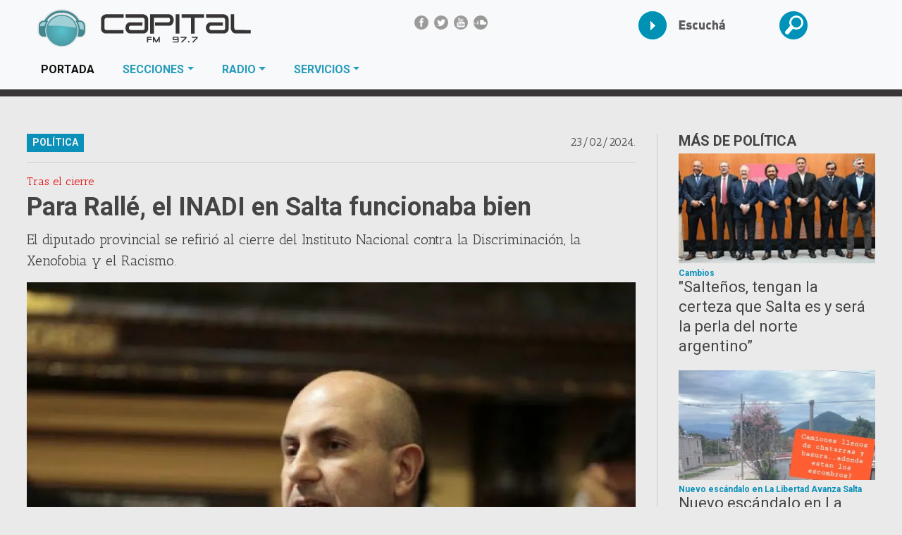

--- FILE ---
content_type: text/html; charset=UTF-8
request_url: https://www.fmcapitalsalta.com.ar/noticias/politica-4/para-ralle-el-inadi-en-salta-funcionaba-bien-38859
body_size: 10489
content:
<!DOCTYPE html>
<!--[if lt IE 7]>
<html class="no-js lt-ie9 lt-ie8 lt-ie7">
<![endif]-->
<!--[if IE 7]>
<html class="no-js lt-ie9 lt-ie8">
<![endif]-->
<!--[if IE 8]>
<html class="no-js lt-ie9">
<![endif]-->
<!--[if gt IE 8]><!-->
<html class="no-js" lang="es">
    <!--<![endif]-->
    <head>
        <base href="https://www.fmcapitalsalta.com.ar:443/" />
        <meta charset="utf-8">
        <meta http-equiv="X-UA-Compatible" content="IE=edge,chrome=1">
        <meta http-equiv="refresh" content="480">
        <meta name="viewport" content="width=device-width, initial-scale=1">
        <meta property="fb:admins" content="116271055078163" />
        <meta property="fb:app_id" content="349092855515794" />
        <link rel="icon" href="https://www.fmcapitalsalta.com.ar:443/public/images/favicon.ico" type="image/x-icon">
        <link rel="shortcut icon" href="https://www.fmcapitalsalta.com.ar:443/public/images/favicon.ico" type="image/x-icon" />
        <!--
        <link rel="stylesheet" href="https://www.fmcapitalsalta.com.ar:443/public/lib/initializr/css/normalize.min.css">
        <script src="https://www.fmcapitalsalta.com.ar:443/public/lib/initializr/js/vendor/modernizr-2.6.2-respond-1.1.0.min.js"></script>-->

            <title>Para Rallé, el INADI en Salta funcionaba bien - Política - FM Capital, Noticias en Salta, Argentina</title>
            <meta name="title" content="Para Rallé, el INADI en Salta funcionaba bien - Política - FM Capital, Noticias en Salta, Argentina"/>
            <meta name="description" content="El diputado provincial se refirió al cierre del Instituto Nacional contra la Discriminación, la Xenofobia y el Racismo."/>
            <meta property="og:url" content="https://www.fmcapitalsalta.com.ar:443/noticias/politica-4/para-ralle-el-inadi-en-salta-funcionaba-bien-38859">
            <meta property="og:title" content="Para Rallé, el INADI en Salta funcionaba bien" />
            <meta property="og:description" content="El diputado provincial se refirió al cierre del Instituto Nacional contra la Discriminación, la Xenofobia y el Racismo." />
            <meta property="og:image" content="https://www.fmcapitalsalta.com.ar:443/public/images/noticias/38859-para-ralle-el-inadi-en-salta-funcionaba-bien.webp" />
            <meta property="og:image:width" content="1200" />
            <meta property="og:image:height" content="750" />
            <meta property="og:site_name" content="FM Capital Salta, Noticias de Salta, Argentina" />
            <meta property="og:locale" content="es_ES" />
            <meta property="og:type" content="article" />
            <meta name="twitter:title" content="Para Rallé, el INADI en Salta funcionaba bien" />
            <meta name="twitter:description" content="El diputado provincial se refirió al cierre del Instituto Nacional contra la Discriminación, la Xenofobia y el Racismo." />
            <meta name="twitter:card" content="summary_large_image" />
            <meta name="twitter:site" content="@fmcapitalsalta" />
            <meta name="twitter:images" content="https://www.fmcapitalsalta.com.ar:443/public/images/noticias/38859-para-ralle-el-inadi-en-salta-funcionaba-bien.webp" />
            <meta name="author" content="FM Capital">
            <meta name="DC.Creator" content="FM Capital"/>
            <meta name="revisit" content="1 days"/>
            <meta name="robots" content="all"/>
            <meta name="googlebot" content="all" />
            <meta name="distribution" content="Global"/>
            <meta name="classification" content="all" />
                    <link rel="stylesheet" href="https://www.fmcapitalsalta.com.ar:443/public/css/layout-primaria-2020.css" type="text/css" />
        <script data-ad-client="ca-pub-2669051170192479" async src="https://pagead2.googlesyndication.com/pagead/js/adsbygoogle.js"></script>
</head>
<body itemscope itemtype="http://schema.org/WebPage">
        <header class="header">
        <nav class="navbar fixed-top navbar-expand-lg navbar-light bg-light navbar-superior">
            <div class="container-fluid">
                <div class="row">
                    <div class="col-9 col-sm-5 col-md-6 col-lg-4">
                        <a class="navbar-brand" href="" title="FM Capital, noticias de Salta y Argentina">
                            <img src="https://www.fmcapitalsalta.com.ar:443/public/images/logo-fm-capital.svg" height="50px" class="d-block img-fluid" id="logo">
                        </a>
                    </div>
                    <div class="col-3 col-sm-1 col-md-2 d-block d-sm-block d-md-block d-lg-none text-center">
                        <button class="navbar-toggler mx-auto" type="button" data-toggle="collapse" data-target="#collapse-categorias" aria-controls="navbarSupportedContent" aria-expanded="false" aria-label="Toggle navigation">
                            <span class="navbar-toggler-icon"></span>
                        </button>
                    </div>
                    <div class="col-sm-12 col-md-4 col-lg-4 align-self-center d-none d-sm-none d-md-block d-lg-block">
                        <ul class="list-unstyled icon-redes-sociales text-center">
                            <li><a href="https://www.facebook.com/fmcapitalsalta/" title="Seguinos en Facebook" data-toggle="tooltip" data-placement="bottom" class="facebook" target="_blank"></a></li>
                            <li><a href="https://twitter.com/fmcapitalsalta" title="Seguinos en Twitter" data-toggle="tooltip" data-placement="bottom" class="twitter" target="_blank"></a></li>
                            <li><a href="https://www.youtube.com/channel/UCVc5hj5EaHYaItHhfPtaSxg" data-toggle="tooltip" data-placement="bottom" title="Seguinos en Youtube" class="youtube" target="_blank"></a></li>
                            <li><a href="https://soundcloud.com/fmcapital" title="Seguinos en Soundcloud" data-toggle="tooltip" data-placement="bottom" class="soundcloud" target="_blank"></a></li>
                        </ul>
                    </div>
                    <div class="col-sm-12 col-md-12 col-lg-4">
                        <div class="row">
                            <div class="col-md-3 col-4 mx-auto my-2">
                                <a href="https://www.fmcapitalsalta.com.ar:443/streaming" title="Escuchá FM Capital Salta 97.7" target="_blank">
                                    <img src="https://www.fmcapitalsalta.com.ar:443/public/images/escucha-fm-capital-salta.gif" class="d-none d-sm-none d-md-block d-lg-block" alt="Escuchá FM Capital Salta 97.7">
                                </a>
                                <a href="https://www.fmcapitalsalta.com.ar:443/streaming" class="btn btn-primary d-block d-sm-block d-md-none d-lg-none" title="Escuchá FM Capital Salta 97.7">Radio</a>
                            </div>
                            <div class="col-md-3 col-4 mx-auto my-2">
                                <a href="#collapseBuscador" role="button" data-toggle="collapse" aria-expanded="false" aria-controls="collapseBuscador" title="Buscar Noticias por texto" class="enlaces-bar" data-placement="bottom"><img src="https://www.fmcapitalsalta.com.ar:443/public/images/icon-busqueda.png" class="d-none d-sm-none d-md-block d-lg-block" alt="Búsqueda de Noticias"></a>
                                <a href="#collapseBuscador" class="btn btn-primary d-block d-sm-block d-md-none d-lg-none" role="button" data-toggle="collapse" aria-expanded="false" aria-controls="collapseBuscador" title="Buscar Noticias por texto" class="enlaces-bar" data-placement="bottom">Buscar</a>
                            </div>
                        </div>
                    </div>
                    
            <div class="collapse navbar-collapse" id="collapse-categorias">
                <nav class="navbar-nav navbar-categorias">
                    <ul class="nav navbar-nav">
                        <li class="nav-item active">
                            <a class="nav-link" href="#">PORTADA<span class="sr-only">(current)</span></a>
                        </li>
                        <li class="nav-item dropdown megamenu"><a id="megamenu" href="" data-toggle="dropdown" aria-haspopup="true" aria-expanded="false" class="nav-link dropdown-toggle">SECCIONES</a>
                            <div aria-labelledby="megamenu" class="dropdown-menu border-0 p-0 m-0">
                                <div class="container">
                                    <div class="row">
                                        <div class="col-lg-12">
                                            <div class="bg-white p-4">
                                                <div class="row">
                                                    <h6 class="font-weight-bold text-uppercase mx-auto">Secciones</h6>
                                                    <ul class="list-unstyled row">
                                                        <li class="col-6 col-md-4 text-left"><a class="dropdown-item" href="https://www.fmcapitalsalta.com.ar:443/noticias" title="Noticias Actuales">ÚLTIMAS NOTICIAS</a></li>
                                                        <li class="col-6 col-md-4 text-left"><a class="dropdown-item" href="https://www.fmcapitalsalta.com.ar:443/historico" title="Noticias Año anteriores">NOTICIAS AÑOS ANTERIORES</a></li>
                                                        
                    <li class="col-6 col-md-4 text-left"><a class="dropdown-item" href="https://www.fmcapitalsalta.com.ar:443/noticias/provinciales-1" title="Noticias de la Provincia de Salta, Noticias de Urtubey, Noticias del gobernador">PROVINCIALES</a></li><li class="col-6 col-md-4 text-left"><a class="dropdown-item" href="https://www.fmcapitalsalta.com.ar:443/noticias/salta-capital-14" title="Ciudad de Salta">SALTA CAPITAL</a></li><li class="col-6 col-md-4 text-left"><a class="dropdown-item" href="https://www.fmcapitalsalta.com.ar:443/noticias/interior-2" title="Noticias del interior de Salta">INTERIOR</a></li><li class="col-6 col-md-4 text-left"><a class="dropdown-item" href="https://www.fmcapitalsalta.com.ar:443/noticias/nacionales-9" title="Noticias nacionales">NACIONALES</a></li><li class="col-6 col-md-4 text-left"><a class="dropdown-item" href="https://www.fmcapitalsalta.com.ar:443/noticias/politica-4" title="Noticias de Política en Salta y Argentina">POLÍTICA</a></li><li class="col-6 col-md-4 text-left"><a class="dropdown-item" href="https://www.fmcapitalsalta.com.ar:443/noticias/economia-5" title="Noticias del ámbito económico, financiero y productivo">ECONOMÍA</a></li><li class="col-6 col-md-4 text-left"><a class="dropdown-item" href="https://www.fmcapitalsalta.com.ar:443/noticias/policiales-6" title="Noticias Policiales de Salta y Argentina">POLICIALES</a></li><li class="col-6 col-md-4 text-left"><a class="dropdown-item" href="https://www.fmcapitalsalta.com.ar:443/noticias/deportes-10" title="Toda la informacion sobre los deportes de Salta, Argentina y el mundo.">DEPORTES</a></li><li class="col-6 col-md-4 text-left"><a class="dropdown-item" href="https://www.fmcapitalsalta.com.ar:443/noticias/justicia-7" title="Noticias del ámbito judicial en Salta, Jueces de Salta">JUSTICIA</a></li><li class="col-6 col-md-4 text-left"><a class="dropdown-item" href="https://www.fmcapitalsalta.com.ar:443/noticias/insolito-11" title="Noticias poco usuales">INSÓLITO</a></li><li class="col-6 col-md-4 text-left"><a class="dropdown-item" href="https://www.fmcapitalsalta.com.ar:443/noticias/gremiales-8" title="Noticias de los gremios en Salta y el sindical">GREMIALES</a></li><li class="col-6 col-md-4 text-left"><a class="dropdown-item" href="https://www.fmcapitalsalta.com.ar:443/noticias/espectaculos-12" title="Noticias sobre la farandula">ESPECTÁCULOS</a></li><li class="col-6 col-md-4 text-left"><a class="dropdown-item" href="https://www.fmcapitalsalta.com.ar:443/noticias/si-lo-sabe-cante-19" title="Sección donde los principales politicos Salteños hacen su aporte al canto">SI LO SABE CANTE..</a></li><li class="col-6 col-md-4 text-left"><a class="dropdown-item" href="https://www.fmcapitalsalta.com.ar:443/noticias/tecnologia-13" title="tecno, redes sociales,adelantos">TECNOLOGIA</a></li>
                    <ul class="dropdown-menu" aria-labelledby="navbarDropdown">
                        
                    </ul>
                                                    </ul>
                                                </div>
                                            </div>
                                        </div>
                                    </div>
                                </div>
                            </div>
                        </li>
                        <li class="dropdown">
                            <a class="nav-link dropdown-toggle" href="#" id="navbarDropdown" role="button" data-toggle="dropdown" aria-haspopup="true" aria-expanded="false">RADIO</a>
                            <ul class="dropdown-menu" aria-labelledby="navbarDropdown">
                                <li><a class="dropdown-item" href="https://www.fmcapitalsalta.com.ar:443/programacion" title="Programación de la Radio Fm Capital">Programación</a></li>
                                <li><a class="dropdown-item" href="https://www.fmcapitalsalta.com.ar:443/publicidad" title="Cómo publicitar en la radio">Publicidad</a></li>
                                <li><a class="dropdown-item" href="https://www.fmcapitalsalta.com.ar:443/contacto" title="Cómo contactarse con FM Capital">Contacto</a></li>
                            </ul>
                        </li>
                        <li class="dropdown">
                            <a class="nav-link dropdown-toggle" href="#" id="navbarDropdown" role="button" data-toggle="dropdown" aria-haspopup="true" aria-expanded="false">SERVICIOS</a>
                            <ul class="dropdown-menu" aria-labelledby="navbarDropdown">
                                <li><a class="dropdown-item" href="https://www.fmcapitalsalta.com.ar:443/encuestas" title="Encuestas">Encuestas</a></li>
                                <li><a class="dropdown-item" href="https://www.fmcapitalsalta.com.ar:443/fotos-destacadas" title="Fotos Destacadas">Fotos Destacadas</a></li>
                                <li><a class="dropdown-item" href="https://www.fmcapitalsalta.com.ar:443/videos" title="Videos destacados">Videos</a></li>
                                <li><a class="dropdown-item" href="https://www.fmcapitalsalta.com.ar:443/opiniones" title="Opiniones">Opiniones</a></li>
                                <li><a class="dropdown-item" href="https://www.fmcapitalsalta.com.ar:443/declaraciones-juradas-funcionarios" title="Declaraciones Juradas de Funcionarios">Declaraciones Juradas</a></li>
                                <li><a class="dropdown-item" href="https://www.fmcapitalsalta.com.ar:443/yo-escucho-97-7" title="Yo Escucho la 97.7">Yo Escucho la 97.7</a></li>
                            </ul>
                        </li>
                    </ul>
                </nav>
            </div><!-- /.navbar-collapse -->
                                <div class="collapse" id="collapseBuscador">
                        <div class="buscador">
                            <h2 class="h4">¿Qué noticia buscás?</h2>
                            <form method="POST" action="https://www.fmcapitalsalta.com.ar:443/public/actions/buscar-noticias.php" class="form-inline">
                                <div class="row">
                                    <div class="col-md-5 col-12">
                                        <input type="search" id="texto" name="texto" class="form-control" placeholder="Buscar noticias..." />
                                    </div>
                                    <div class="col-md-5 col-12">
                                        
            <select id="categoria" name="categoria" class="form-control">
                <option>Todas las categorías</option>
                <option value="10">Deportes</option><option value="5">Economía</option><option value="12">Espectáculos</option><option value="8">Gremiales</option><option value="11">Insólito</option><option value="2">Interior</option><option value="7">Justicia</option><option value="9">Nacionales</option><option value="6">Policiales</option><option value="4">Política</option><option value="1">Provinciales</option><option value="14">Salta Capital</option><option value="19">Si lo sabe cante..</option><option value="13">Tecnologia</option>
            </select>                                    </div>
                                    <div class="col-md-2 col-12">
                                        <button type="submit"><img src="public/images/icon-busqueda.png" alt="Buscar"></button>
                                    </div>
                                    <div class="clearfix"></div>
                                </div>
                            </form>
                        </div>
                    </div>
                </div>
            </div>
        </nav>
    </header>

            <div class="bg-bloque">
                <div class="container-fluid">
                    <section class="row">
                        <div class="col-lg-9 col-md-9 col-sm-8 col-12">
                            <div class="text-center">
                                
                            </div>
                            
            <article class="una-noticia" itemscope itemtype="http://schema.org/NewsArticle">
                <div class="una-noticia-inner">
                    <div class="row">
                        
                        <div class="col-12">
                            <div class="row">
                                <div class="col-12">
                                    <header>
                                        <p class="fecha pull-right" itemprop="datePublished">23/02/2024.</p>
                                        <h5 class="titulo-categoria">POLÍTICA</h5>
                                        <div class="clearfix"></div>
                                        <hr>
                                        <p class="volanta">Tras el cierre</p>
                                        <h1><a href="https://www.fmcapitalsalta.com.ar:443/noticias/politica-4/para-ralle-el-inadi-en-salta-funcionaba-bien-38859" title="Para Rallé, el INADI en Salta funcionaba bien" class="titulo-grande" itemprop="name">Para Rallé, el INADI en Salta funcionaba bien</a></h1>
                                        <meta content="https://www.fmcapitalsalta.com.ar:443/noticias/politica-4/para-ralle-el-inadi-en-salta-funcionaba-bien-38859" itemprop="url">
                                    </header>
                                    <p class="lead" itemprop="description">El diputado provincial se refirió al cierre del Instituto Nacional contra la Discriminación, la Xenofobia y el Racismo.</p>
                                    
                <div class="row">
                    <div class="col-12 mx-auto">
                        <figure>
                            <a href="https://www.fmcapitalsalta.com.ar:443/public/images/noticias/38859-para-ralle-el-inadi-en-salta-funcionaba-bien.webp" title="Para Rallé, el INADI en Salta funcionaba bien" rel="prettyPhoto">
                                <img data-src="https://www.fmcapitalsalta.com.ar:443/public/images/noticias/38859-para-ralle-el-inadi-en-salta-funcionaba-bien.webp" class="d-block img-fluid lazy" alt="Para Rallé, el INADI en Salta funcionaba bien" itemprop="image">
                            </a>
                            
                        </figure>
                    </div>
                </div>
                                    <div class="cda" itemprop="articleBody">
                                        <p>El legislador por G&uuml;emes, <strong>German Rall&eacute;</strong>, dialog&oacute; con <strong>FM Capital</strong>, y di&oacute; su opini&oacute;n sobre la situaci&oacute;n actual a nivel nacional:&nbsp;<strong>&quot;los Ministros muestran di&aacute;logos pero despu&eacute;s sale el Presidente y dice otra cosa. Quien administra hoy quiere ser el due&ntilde;o de las billeteras&quot;.</strong><br />
<br />
<strong>&quot;El Gobernador quer&iacute;a demostrar que se puede con di&aacute;logo y consenso, lamentablemente parece que esos gestos no sirven&quot;</strong> agreg&oacute; el diputado.<br />
<br />
Siguiendo con la cr&iacute;tica, Rall&eacute; afirm&oacute;: <strong>&quot;Que el ajuste lo va a pagar la casta y la pol&iacute;tica es mentiroso&quot;.</strong><br />
<br />
Sobre el cierre del INADI, expres&oacute; que <strong>&ldquo;daba esa sensaci&oacute;n de que la discriminaci&oacute;nn tenia un &aacute;mbito de quien fuera discriminado, tenga un o&iacute;do que lo escuche. En Salta se viven casos muy desagradables y en Salta el INADI funcionaba bien&quot;.</strong></p>
                                        
                                        
                                        
                                    </div>
                                    
                                    
                                    
                                    
                                    <div class="clearfix"></div>
                                </div>
                                
                                <div class="col-md-2">
                                    
                                    
                                </div>
                            </div>
                        </div>
                    </div>
                    <hr />
                    <div class="row">
                        <div class="col-sm-6">
                            <div class="social">
                                <p><strong class="color-celeste">Califica esta noticia</strong></p>
                                
            <a href="#" class="social-item" title="0 me gusta" data-voto="1" data-votos="1" data-tipo="noticia" data-cant="0" data-id="38859" data-tooltip>
                <i class="fa fa-thumbs-o-up"></i>
                <span class="cant">0</span>
            </a>
                                
            <a href="#" class="social-item" title="0 no me gusta" data-voto="0" data-votos="0" data-tipo="noticia" data-cant="0" data-id="38859" data-tooltip>
                <i class="fa fa-thumbs-o-down"></i> <span class="cant">0</span>
            </a>
                                
            <span class="social-item" title="0 comentarios" data-tooltip>
                <i class="fa fa-comment-o"></i>
                0
            </span>
                            </div>
                        </div>
                        <div class="col-sm-6">
                            <div class="social">
                                <p><strong class="color-celeste">Compartir esta noticia</strong></p>
                                
            <a href="whatsapp://send?text=Para+Rall%C3%A9%2C+el+INADI+en+Salta+funcionaba+bien%20https%3A%2F%2Fwww.fmcapitalsalta.com.ar%3A443%2Fnoticias%2Fpolitica-4%2Fpara-ralle-el-inadi-en-salta-funcionaba-bien-38859" title="Compartir en Whatsapp" class="social-item social-item-box social-item-whatsapp">
                <i class="fa fa-whatsapp"></i>
            </a>
                                
            <a href="http://facebook.com/sharer.php?u=https%3A%2F%2Fwww.fmcapitalsalta.com.ar%3A443%2Fnoticias%2Fpolitica-4%2Fpara-ralle-el-inadi-en-salta-funcionaba-bien-38859&t=Para+Rall%C3%A9%2C+el+INADI+en+Salta+funcionaba+bien" target="_blank" title="Compartir en Facebook" class="social-item social-item-box social-item-facebook">
                <i class="fa fa-facebook"></i>
            </a>
                                
            <a href="https://twitter.com/intent/tweet?text=Para+Rall%C3%A9%2C+el+INADI+en+Salta+funcionaba+bien+&url=https%3A%2F%2Fwww.fmcapitalsalta.com.ar%3A443%2Fnoticias%2Fpolitica-4%2Fpara-ralle-el-inadi-en-salta-funcionaba-bien-38859&via=fmcapitalsalta" target="_blank"  title="Compartir en Twitter" class="social-item social-item-box social-item-twitter">
                <i class="fa fa-twitter"></i>
            </a>
                            </div>
                        </div>
                    </div>
                    <hr />
                </div>
                
            <aside class="comentarios">
                <h3 class="text-center">Comentarios de esta noticia</h3>
                <p class="text-center">Su comentario es muy importante para nosotros!</p>
                <p class="text-center">Opine libremente, hágalo con inteligencia. Omita comentarios discriminatorios de cualquier tipo como la xenofobia y el racismo. <br><strong>No necesitas registrarte!.</strong> Una vez revisado por nuestros supervisores será publicado a la brevedad.</p>
                <ol id="lista-comentarios" class="list-unstyled" itemscope itemtype="http://schema.org/UserComments">
                    <li><div class="alert alert-warning text-center">No hay comentarios</div><li>
                </ol>
                <hr>
                
                <div class="form-comentarios">
                    <h3 class="text-center">Quiero comentar!</h3>
                    <form action="https://www.fmcapitalsalta.com.ar:443/public/actions/enviar-comentario.php" method="post" id="form_comentario" data-validate>
                        <div class="row">
                            <div class="col-12 col-sm-6">
                                <div class="form-group">
                                    <label for="nombre">Nombre</label>
                                    <input type="text" id="nombre" name="nombre" class="form-control" required>
                                </div>
                            </div>
                        </div>
                        <div class="form-group">
                            <label for="comentario">Comentario</label>
                            <textarea type="text" id="comentario" name="comentario" class="form-control" required></textarea>
                        </div>
                        <div class="form-group">
                            <img data-src="https://www.fmcapitalsalta.com.ar:443/public/lib/simplecaptcha/captcha.php?r=234&g=234&b=234" class="lazy" id="captcha" />
                            <span class="input-group">
                                <span class="input-group-btn">
                                    <a href="javascript:void(0)" id="change-image" class="new-captcha btn btn-default" title="Cambiar texto" onclick="
                                        document.getElementById('captcha').src='https://www.fmcapitalsalta.com.ar:443/public/lib/simplecaptcha/captcha.php?'+Math.random()+'&r=234&g=234&b=234';
                                        document.getElementById('captcha-form').focus();"
                                         tabindex="-1" ><i class="fa fa-refresh"></i></a>
                                </span>
                                <input type="text" name="captcha" id="captcha-form" class="form-control" autocomplete="off" required placeholder="Texto de la imagen" required>
                            </span>
                        </div>
                        <div class="form-group text-right">
                            <input type="hidden" name="noticia" value="38859">
                            <input type="hidden" name="csrf" value="9d2f01be34febe49de48991c967fa5e3c120f828">
                            <input type="submit" value="Enviar" class="btn btn-primary" />
                        </div>
                    </form>
                </div>
            </aside>
            </article>
            
                        </div>
                        <div class="col-lg-3 col-md-3 col-sm-4 col-12">
                            
                            
                <section class="noticias-categoria mb-5">
                    <div>
                        <h5 itemprop="articleSection">MÁS DE POLÍTICA</h5>
                    </div>
                    <div class="lista-noticias">
                        
            <article class="noticia" itemscope itemtype="http://schema.org/NewsArticle">
                <div class="noticia-inner">
                    <div class="img-mask img-mask-16x9">
                        <a href="https://www.fmcapitalsalta.com.ar:443/noticias/politica-4/saltenios-tengan-la-certeza-que-salta-es-y-sera-la-perla-del-norte-argentino-42434" title="Cambios &quot;Salteños, tengan la certeza que Salta es y será la perla del norte argentino”">
                            <img class="d-block img-fluid lazy" data-src="https://www.fmcapitalsalta.com.ar:443/public/images/noticias/thumbs/42434-saltenios-tengan-la-certeza-que-salta-es-y-sera-la-perla-del-norte-argentino.webp" alt="&quot;Salteños, tengan la certeza que Salta es y será la perla del norte argentino”" width="100%" itemprop="thumbnailUrl">
                        </a>
                    </div>
                    <header>
                        <h4 class="volanta">Cambios</h4>
                        <h2 class="h2"><a href="https://www.fmcapitalsalta.com.ar:443/noticias/politica-4/saltenios-tengan-la-certeza-que-salta-es-y-sera-la-perla-del-norte-argentino-42434" title="Cambios &quot;Salteños, tengan la certeza que Salta es y será la perla del norte argentino”" itemprop="url"><span itemprop="headline">&quot;Salteños, tengan la certeza que Salta es y será la perla del norte argentino”</span></a></h2>
                    </header>
                </div>
            </article>
            <article class="noticia" itemscope itemtype="http://schema.org/NewsArticle">
                <div class="noticia-inner">
                    <div class="img-mask img-mask-16x9">
                        <a href="https://www.fmcapitalsalta.com.ar:443/noticias/politica-4/nuevo-escandalo-en-la-libertad-avanza-salta-una-concejal-electa-acusada-de-contaminar-y-provocar-un-incendio-42297" title="Nuevo escándalo en La Libertad Avanza Salta Nuevo escándalo en La Libertad Avanza Salta: una concejal electa, acusada de contaminar y provocar un incendio">
                            <img class="d-block img-fluid lazy" data-src="https://www.fmcapitalsalta.com.ar:443/public/images/noticias/thumbs/42297-nuevo-escandalo-en-la-libertad-avanza-salta-una-concejal-electa-acusada-de-contaminar-y-provocar-un-incendio.webp" alt="Vecinos acusan a la concejal electa Érica Castro por residuos que habrían originado un incendio" width="100%" itemprop="thumbnailUrl">
                        </a>
                    </div>
                    <header>
                        <h4 class="volanta">Nuevo escándalo en La Libertad Avanza Salta</h4>
                        <h2 class="h2"><a href="https://www.fmcapitalsalta.com.ar:443/noticias/politica-4/nuevo-escandalo-en-la-libertad-avanza-salta-una-concejal-electa-acusada-de-contaminar-y-provocar-un-incendio-42297" title="Nuevo escándalo en La Libertad Avanza Salta Nuevo escándalo en La Libertad Avanza Salta: una concejal electa, acusada de contaminar y provocar un incendio" itemprop="url"><span itemprop="headline">Nuevo escándalo en La Libertad Avanza Salta: una concejal electa, acusada de contaminar y provocar un incendio</span></a></h2>
                    </header>
                </div>
            </article>
            <article class="noticia" itemscope itemtype="http://schema.org/NewsArticle">
                <div class="noticia-inner">
                    <div class="img-mask img-mask-16x9">
                        <a href="https://www.fmcapitalsalta.com.ar:443/noticias/politica-4/saenz-desafia-al-gobierno-central-primero-los-saltenios-el-cobro-a-extranjeros-seguira-42283" title="Polémica sanitaria Sáenz desafía al gobierno central: “Primero los salteños, el cobro a extranjeros seguirá”">
                            <img class="d-block img-fluid lazy" data-src="https://www.fmcapitalsalta.com.ar:443/public/images/noticias/thumbs/42283-saenz-desafia-al-gobierno-central-primero-los-saltenios-el-cobro-a-extranjeros-seguira.webp" alt="Hospital de la Merced, Salta" width="100%" itemprop="thumbnailUrl">
                        </a>
                    </div>
                    <header>
                        <h4 class="volanta">Polémica sanitaria</h4>
                        <h2 class="h2"><a href="https://www.fmcapitalsalta.com.ar:443/noticias/politica-4/saenz-desafia-al-gobierno-central-primero-los-saltenios-el-cobro-a-extranjeros-seguira-42283" title="Polémica sanitaria Sáenz desafía al gobierno central: “Primero los salteños, el cobro a extranjeros seguirá”" itemprop="url"><span itemprop="headline">Sáenz desafía al gobierno central: “Primero los salteños, el cobro a extranjeros seguirá”</span></a></h2>
                    </header>
                </div>
            </article>
            <article class="noticia" itemscope itemtype="http://schema.org/NewsArticle">
                <div class="noticia-inner">
                    <div class="img-mask img-mask-16x9">
                        <a href="https://www.fmcapitalsalta.com.ar:443/noticias/politica-4/afiliados-de-ate-exigen-renuncias-y-un-paro-total-por-la-falta-de-representacion-42282" title="Crisis en ATE Afiliados de ATE exigen renuncias y un paro total por la falta de representación">
                            <img class="d-block img-fluid lazy" data-src="https://www.fmcapitalsalta.com.ar:443/public/images/noticias/thumbs/42282-afiliados-de-ate-exigen-renuncias-y-un-paro-total-por-la-falta-de-representacion.webp" alt="Protesta gremial en Salta." width="100%" itemprop="thumbnailUrl">
                        </a>
                    </div>
                    <header>
                        <h4 class="volanta">Crisis en ATE</h4>
                        <h2 class="h2"><a href="https://www.fmcapitalsalta.com.ar:443/noticias/politica-4/afiliados-de-ate-exigen-renuncias-y-un-paro-total-por-la-falta-de-representacion-42282" title="Crisis en ATE Afiliados de ATE exigen renuncias y un paro total por la falta de representación" itemprop="url"><span itemprop="headline">Afiliados de ATE exigen renuncias y un paro total por la falta de representación</span></a></h2>
                    </header>
                </div>
            </article>
                    </div>
                    <div class="text-center"><a href="https://www.fmcapitalsalta.com.ar:443/noticias/politica-4" class="btn btn-default">Más noticias de Política</a></div>
                </section>
                <hr>
                        </div>
                        <div class="clearfloat"></div>
                    </section>
                    
                        <section class="resumen-categorias mb-5">
                            <header>
                                <h2><a href="https://www.fmcapitalsalta.com.ar:443/noticias/deportes-10" title="Ver más sobre Deportes ">Deportes</a></h2>
                            </header>
                            <div class="resumen-categorias-inner" style="background-color: #FFFFFF;" >
                                <div class="row">
                                    <div class="col-lg-6 col-md-4 col-12">
                                        
                                    <article>
                                        <div class="img-mask img-mask-16x9">
                                            <figure>
                                                <a href="https://www.fmcapitalsalta.com.ar:443/public/images/noticias/42468-salta-tendra-su-torneo-de-verano-2026-y-se-jugara-la-copa-revancha-entre-santos-y-cuervos.webp" title="Salta tendrá su torneo de Verano 2026 y se jugará la Copa Revancha entre &quot;Santos&quot; y &quot;Cuervos&quot;">
                                                    <img class="d-block img-fluid lazy" data-src="https://www.fmcapitalsalta.com.ar:443/public/images/noticias/thumbs/42468-salta-tendra-su-torneo-de-verano-2026-y-se-jugara-la-copa-revancha-entre-santos-y-cuervos.webp" alt="">
                                                </a>
                                            </figure>
                                        </div>
                                        <h3 class="h5">
                                            <a href="https://www.fmcapitalsalta.com.ar:443/noticias/deportes-10/salta-tendra-su-torneo-de-verano-2026-y-se-jugara-la-copa-revancha-entre-santos-y-cuervos-42468" title="Salta tendrá su torneo de Verano 2026 y se jugará la Copa Revancha entre &quot;Santos&quot; y &quot;Cuervos&quot;">Salta tendrá su torneo de Verano 2026 y se jugará la Copa Revancha entre &quot;Santos&quot; y &quot;Cuervos&quot;</a>
                                        </h3>
                                    </article>
                                    </div>
                                    <div class="col-lg-6 col-md-8 col-12">
                                        
                                    <article class="row miniaturas">
                                        <div class="col-md-4 col-12">
                                            <div class="img-mask img-mask-16x9">
                                                <figure>
                                                    <a href="https://www.fmcapitalsalta.com.ar:443/public/images/noticias/42407-fin-de-semana-a-pura-velocidad-vuelve-a-salta-el-tc2000.webp" title="Fin de semana a pura velocidad: vuelve a Salta el TC2000">
                                                        <img class="d-block img-fluid lazy" data-src="https://www.fmcapitalsalta.com.ar:443/public/images/noticias/thumbs/42407-fin-de-semana-a-pura-velocidad-vuelve-a-salta-el-tc2000.webp" alt="">
                                                    </a>
                                                </figure>
                                            </div>
                                        </div>
                                        <div class="col-md-8 col-12">
                                            <h3 class="h5">
                                                <a href="https://www.fmcapitalsalta.com.ar:443/noticias/deportes-10/fin-de-semana-a-pura-velocidad-vuelve-a-salta-el-tc2000-42407" title="Fin de semana a pura velocidad: vuelve a Salta el TC2000">Fin de semana a pura velocidad: vuelve a Salta el TC2000</a>
                                            </h3>
                                        </div>
                                    </article>
                                    <article class="row miniaturas">
                                        <div class="col-md-4 col-12">
                                            <div class="img-mask img-mask-16x9">
                                                <figure>
                                                    <a href="https://www.fmcapitalsalta.com.ar:443/public/images/noticias/42378-presentaron-la-39-edicion-del-triatlon-de-la-cumbre.webp" title="Presentaron la 39° edición del Triatlón de la Cumbre">
                                                        <img class="d-block img-fluid lazy" data-src="https://www.fmcapitalsalta.com.ar:443/public/images/noticias/thumbs/42378-presentaron-la-39-edicion-del-triatlon-de-la-cumbre.webp" alt="">
                                                    </a>
                                                </figure>
                                            </div>
                                        </div>
                                        <div class="col-md-8 col-12">
                                            <h3 class="h5">
                                                <a href="https://www.fmcapitalsalta.com.ar:443/noticias/deportes-10/presentaron-la-39-edicion-del-triatlon-de-la-cumbre-42378" title="Presentaron la 39° edición del Triatlón de la Cumbre">Presentaron la 39° edición del Triatlón de la Cumbre</a>
                                            </h3>
                                        </div>
                                    </article>
                                    <article class="row miniaturas">
                                        <div class="col-md-4 col-12">
                                            <div class="img-mask img-mask-16x9">
                                                <figure>
                                                    <a href="https://www.fmcapitalsalta.com.ar:443/public/images/noticias/42375-regresa-el-tc2000-a-salta.webp" title="Regresa el TC2000 a Salta">
                                                        <img class="d-block img-fluid lazy" data-src="https://www.fmcapitalsalta.com.ar:443/public/images/noticias/thumbs/42375-regresa-el-tc2000-a-salta.webp" alt="">
                                                    </a>
                                                </figure>
                                            </div>
                                        </div>
                                        <div class="col-md-8 col-12">
                                            <h3 class="h5">
                                                <a href="https://www.fmcapitalsalta.com.ar:443/noticias/deportes-10/regresa-el-tc2000-a-salta-42375" title="Regresa el TC2000 a Salta">Regresa el TC2000 a Salta</a>
                                            </h3>
                                        </div>
                                    </article>
                                    </div>
                                </div>
                            </div>
                        </section>
                        
                    <ul class="list-unstyled mb-4">
                        
                    </ul>
                        <section class="resumen-categorias mb-5">
                            <header>
                                <h2><a href="https://www.fmcapitalsalta.com.ar:443/noticias/insolito-11" title="Ver más sobre Insólito ">Insólito</a></h2>
                            </header>
                            <div class="resumen-categorias-inner" style="background-color: #FFFFFF;" >
                                <div class="row">
                                    <div class="col-lg-6 col-md-4 col-12">
                                        
                                    <article>
                                        <div class="img-mask img-mask-16x9">
                                            <figure>
                                                <a href="https://www.fmcapitalsalta.com.ar:443/public/images/noticias/42212-una-cucaracha-velociraptor-interrumpe-funcion-de-jurassic-world-en-cinemark-hoyts.webp" title="Una cucaracha &quot;velociraptor&quot; interrumpe función de Jurassic World en Cinemark Hoyts">
                                                    <img class="d-block img-fluid lazy" data-src="https://www.fmcapitalsalta.com.ar:443/public/images/noticias/thumbs/42212-una-cucaracha-velociraptor-interrumpe-funcion-de-jurassic-world-en-cinemark-hoyts.webp" alt="">
                                                </a>
                                            </figure>
                                        </div>
                                        <h3 class="h5">
                                            <a href="https://www.fmcapitalsalta.com.ar:443/noticias/insolito-11/una-cucaracha-velociraptor-interrumpe-funcion-de-jurassic-world-en-cinemark-hoyts-42212" title="Una cucaracha &quot;velociraptor&quot; interrumpe función de Jurassic World en Cinemark Hoyts">Una cucaracha &quot;velociraptor&quot; interrumpe función de Jurassic World en Cinemark Hoyts</a>
                                        </h3>
                                    </article>
                                    </div>
                                    <div class="col-lg-6 col-md-8 col-12">
                                        
                                    <article class="row miniaturas">
                                        <div class="col-md-4 col-12">
                                            <div class="img-mask img-mask-16x9">
                                                <figure>
                                                    <a href="https://www.fmcapitalsalta.com.ar:443/public/images/noticias/42209-un-hincha-de-san-martin-les-puso-a-sus-hijos-santino-martin-y-martino.webp" title="Un hincha de San Martín les puso a sus hijos Santino Martín y Martino">
                                                        <img class="d-block img-fluid lazy" data-src="https://www.fmcapitalsalta.com.ar:443/public/images/noticias/thumbs/42209-un-hincha-de-san-martin-les-puso-a-sus-hijos-santino-martin-y-martino.webp" alt="">
                                                    </a>
                                                </figure>
                                            </div>
                                        </div>
                                        <div class="col-md-8 col-12">
                                            <h3 class="h5">
                                                <a href="https://www.fmcapitalsalta.com.ar:443/noticias/insolito-11/un-hincha-de-san-martin-les-puso-a-sus-hijos-santino-martin-y-martino-42209" title="Un hincha de San Martín les puso a sus hijos Santino Martín y Martino">Un hincha de San Martín les puso a sus hijos Santino Martín y Martino</a>
                                            </h3>
                                        </div>
                                    </article>
                                    <article class="row miniaturas">
                                        <div class="col-md-4 col-12">
                                            <div class="img-mask img-mask-16x9">
                                                <figure>
                                                    <a href="https://www.fmcapitalsalta.com.ar:443/public/images/noticias/42063-concejal-de-cerrillos-denuncio-irregularidades-por-40-millones.webp" title="Concejal de Cerrillos denunció irregularidades por 40 millones">
                                                        <img class="d-block img-fluid lazy" data-src="https://www.fmcapitalsalta.com.ar:443/public/images/noticias/thumbs/42063-concejal-de-cerrillos-denuncio-irregularidades-por-40-millones.webp" alt="">
                                                    </a>
                                                </figure>
                                            </div>
                                        </div>
                                        <div class="col-md-8 col-12">
                                            <h3 class="h5">
                                                <a href="https://www.fmcapitalsalta.com.ar:443/noticias/insolito-11/concejal-de-cerrillos-denuncio-irregularidades-por-40-millones-42063" title="Concejal de Cerrillos denunció irregularidades por 40 millones">Concejal de Cerrillos denunció irregularidades por 40 millones</a>
                                            </h3>
                                        </div>
                                    </article>
                                    <article class="row miniaturas">
                                        <div class="col-md-4 col-12">
                                            <div class="img-mask img-mask-16x9">
                                                <figure>
                                                    <a href="https://www.fmcapitalsalta.com.ar:443/public/images/noticias/42033-vecino-destrozo-oficinas-de-edesa-tras-corte-de-luz-en-embarcacion.webp" title="Vecino destrozó oficinas de EDESA tras corte de luz en Embarcación">
                                                        <img class="d-block img-fluid lazy" data-src="https://www.fmcapitalsalta.com.ar:443/public/images/noticias/thumbs/42033-vecino-destrozo-oficinas-de-edesa-tras-corte-de-luz-en-embarcacion.webp" alt="">
                                                    </a>
                                                </figure>
                                            </div>
                                        </div>
                                        <div class="col-md-8 col-12">
                                            <h3 class="h5">
                                                <a href="https://www.fmcapitalsalta.com.ar:443/noticias/insolito-11/vecino-destrozo-oficinas-de-edesa-tras-corte-de-luz-en-embarcacion-42033" title="Vecino destrozó oficinas de EDESA tras corte de luz en Embarcación">Vecino destrozó oficinas de EDESA tras corte de luz en Embarcación</a>
                                            </h3>
                                        </div>
                                    </article>
                                    </div>
                                </div>
                            </div>
                        </section>
                        
                    <ul class="list-unstyled mb-4">
                        
                    </ul>
                        <section class="resumen-categorias mb-5">
                            <header>
                                <h2><a href="https://www.fmcapitalsalta.com.ar:443/noticias/espectaculos-12" title="Ver más sobre Espectáculos ">Espectáculos</a></h2>
                            </header>
                            <div class="resumen-categorias-inner" style="background-color: #FFFFFF;" >
                                <div class="row">
                                    <div class="col-md-6 col-12">
                                        
                                    <article class="row miniaturas">
                                        <div class="col-md-4 col-12">
                                            <div class="img-mask img-mask-16x9">
                                                <figure>
                                                    <a href="https://www.fmcapitalsalta.com.ar:443/public/images/noticias/42464-san-carlos-lanzo-la-45-edicion-de-la-feria-artesanal-de-los-valles-calchaquies.webp" title="San Carlos lanzó la 45º edición de la Feria Artesanal de los Valles Calchaquíes">
                                                        <img class="d-block img-fluid lazy" data-src="https://www.fmcapitalsalta.com.ar:443/public/images/noticias/thumbs/42464-san-carlos-lanzo-la-45-edicion-de-la-feria-artesanal-de-los-valles-calchaquies.webp" alt="">
                                                    </a>
                                                </figure>
                                            </div>
                                        </div>
                                        <div class="col-md-8 col-12">
                                            <h3 class="h5">
                                                <a href="https://www.fmcapitalsalta.com.ar:443/noticias/espectaculos-12/san-carlos-lanzo-la-45-edicion-de-la-feria-artesanal-de-los-valles-calchaquies-42464" title="San Carlos lanzó la 45º edición de la Feria Artesanal de los Valles Calchaquíes">San Carlos lanzó la 45º edición de la Feria Artesanal de los Valles Calchaquíes</a>
                                            </h3>
                                        </div>
                                    </article>
                                    <article class="row miniaturas">
                                        <div class="col-md-4 col-12">
                                            <div class="img-mask img-mask-16x9">
                                                <figure>
                                                    <a href="https://www.fmcapitalsalta.com.ar:443/public/images/noticias/42366-este-domingo-gran-patio-criollo-y-feria-de-emprendedores-en-barrio-san-benito.webp" title="Este domingo, “Gran Patio Criollo y Feria de Emprendedores” en barrio San Benito">
                                                        <img class="d-block img-fluid lazy" data-src="https://www.fmcapitalsalta.com.ar:443/public/images/noticias/thumbs/42366-este-domingo-gran-patio-criollo-y-feria-de-emprendedores-en-barrio-san-benito.webp" alt="">
                                                    </a>
                                                </figure>
                                            </div>
                                        </div>
                                        <div class="col-md-8 col-12">
                                            <h3 class="h5">
                                                <a href="https://www.fmcapitalsalta.com.ar:443/noticias/espectaculos-12/este-domingo-gran-patio-criollo-y-feria-de-emprendedores-en-barrio-san-benito-42366" title="Este domingo, “Gran Patio Criollo y Feria de Emprendedores” en barrio San Benito">Este domingo, “Gran Patio Criollo y Feria de Emprendedores” en barrio San Benito</a>
                                            </h3>
                                        </div>
                                    </article>
                                    <article class="row miniaturas">
                                        <div class="col-md-4 col-12">
                                            <div class="img-mask img-mask-16x9">
                                                <figure>
                                                    <a href="https://www.fmcapitalsalta.com.ar:443/public/images/noticias/42339-convocan-a-concurso-publico-para-el-ingreso-al-ballet-de-la-provincia-de-salta.webp" title="Convocan a Concurso Público para el ingreso al Ballet de la Provincia de Salta">
                                                        <img class="d-block img-fluid lazy" data-src="https://www.fmcapitalsalta.com.ar:443/public/images/noticias/thumbs/42339-convocan-a-concurso-publico-para-el-ingreso-al-ballet-de-la-provincia-de-salta.webp" alt="">
                                                    </a>
                                                </figure>
                                            </div>
                                        </div>
                                        <div class="col-md-8 col-12">
                                            <h3 class="h5">
                                                <a href="https://www.fmcapitalsalta.com.ar:443/noticias/espectaculos-12/convocan-a-concurso-publico-para-el-ingreso-al-ballet-de-la-provincia-de-salta-42339" title="Convocan a Concurso Público para el ingreso al Ballet de la Provincia de Salta">Convocan a Concurso Público para el ingreso al Ballet de la Provincia de Salta</a>
                                            </h3>
                                        </div>
                                    </article>
                                    </div>
                                    <div class="col-md-6 col-12">
                                        
                                    <article class="row miniaturas">
                                        <div class="col-md-4 col-12">
                                            <div class="img-mask img-mask-16x9">
                                                <figure>
                                                    <a href="https://www.fmcapitalsalta.com.ar:443/public/images/noticias/42433-salta-revive-la-magia-navidenia-con-el-cascanueces-y-musica-en-vivo.webp" title="Salta revive la magia navideña con El Cascanueces y música en vivo">
                                                        <img class="d-block img-fluid lazy" data-src="https://www.fmcapitalsalta.com.ar:443/public/images/noticias/thumbs/42433-salta-revive-la-magia-navidenia-con-el-cascanueces-y-musica-en-vivo.webp" alt="">
                                                    </a>
                                                </figure>
                                            </div>
                                        </div>
                                        <div class="col-md-8 col-12">
                                            <h3 class="h5">
                                                <a href="https://www.fmcapitalsalta.com.ar:443/noticias/espectaculos-12/salta-revive-la-magia-navidenia-con-el-cascanueces-y-musica-en-vivo-42433" title="Salta revive la magia navideña con El Cascanueces y música en vivo">Salta revive la magia navideña con El Cascanueces y música en vivo</a>
                                            </h3>
                                        </div>
                                    </article>
                                    <article class="row miniaturas">
                                        <div class="col-md-4 col-12">
                                            <div class="img-mask img-mask-16x9">
                                                <figure>
                                                    <a href="https://www.fmcapitalsalta.com.ar:443/public/images/noticias/42349-noche-de-grandes-homenajes-en-el-teatro-provincial.webp" title="Noche de grandes homenajes en el Teatro Provincial">
                                                        <img class="d-block img-fluid lazy" data-src="https://www.fmcapitalsalta.com.ar:443/public/images/noticias/thumbs/42349-noche-de-grandes-homenajes-en-el-teatro-provincial.webp" alt="">
                                                    </a>
                                                </figure>
                                            </div>
                                        </div>
                                        <div class="col-md-8 col-12">
                                            <h3 class="h5">
                                                <a href="https://www.fmcapitalsalta.com.ar:443/noticias/espectaculos-12/noche-de-grandes-homenajes-en-el-teatro-provincial-42349" title="Noche de grandes homenajes en el Teatro Provincial">Noche de grandes homenajes en el Teatro Provincial</a>
                                            </h3>
                                        </div>
                                    </article>
                                    <article class="row miniaturas">
                                        <div class="col-md-4 col-12">
                                            <div class="img-mask img-mask-16x9">
                                                <figure>
                                                    <a href="https://www.fmcapitalsalta.com.ar:443/public/images/noticias/42322-quedo-inaugurada-la-muestra-colectiva-del-proyecto-mues.webp" title="Quedó inaugurada la muestra colectiva del Proyecto MUES">
                                                        <img class="d-block img-fluid lazy" data-src="https://www.fmcapitalsalta.com.ar:443/public/images/noticias/thumbs/42322-quedo-inaugurada-la-muestra-colectiva-del-proyecto-mues.webp" alt="">
                                                    </a>
                                                </figure>
                                            </div>
                                        </div>
                                        <div class="col-md-8 col-12">
                                            <h3 class="h5">
                                                <a href="https://www.fmcapitalsalta.com.ar:443/noticias/espectaculos-12/quedo-inaugurada-la-muestra-colectiva-del-proyecto-mues-42322" title="Quedó inaugurada la muestra colectiva del Proyecto MUES">Quedó inaugurada la muestra colectiva del Proyecto MUES</a>
                                            </h3>
                                        </div>
                                    </article>
                                    </div>
                                </div>
                            </div>
                        </section>
                        
                    <ul class="list-unstyled mb-4">
                        
                    </ul>
                </div>
            </div>
                <footer class="main-footer">
    <div class="container-fluid">
        <div class="row">
        <div class="col-md-8 col-xxs-12">
                <h4 itemprop="name">FM CAPITAL SALTA</h4>
                <p>
                    <span itemtype="http://schema.org/Place" itemscope itemprop="location">
                        <span itemtype="http://schema.org/PostalAddress" itemscope itemprop="address">
                            <i class="fa fa-fw fa-map-marker"></i> Redacción: <span itemprop="streetAddress">Pje. San Cayetano 542.</span>
                            <span itemprop="addressLocality">Ciudad de Salta CP 4400.</span> -
                            <span itemprop="addressRegion">Provincia de Salta.</span>,
                            <span itemprop="addressCountry">Argentina.</span>
                        </span>
                    </span>
                </p>
                <p><span><i class="fa fa-fw fa-phone"></i> Tel.: <a href="tel:+5403874228660"><span itemprop="telephone">(0387) 4228660.</span></a></span></p>
                <p><span><i class="fa fa-fw fa-whatsapp"></i> WhatsApp y SMS: 387-5259000.</span></p>
                <p><span><i class="fa fa-fw fa-envelope"></i> Mail: <span itemprop="email">info@fmcapitalsalta.com.ar</span></span></p>
                <ul class="list-unstyled icon-redes-sociales">
                    <li><a href="https://www.facebook.com/fmcapitalsalta/" title="Seguinos en Facebook" data-toggle="tooltip" data-placement="bottom" class="facebook" target="_blank"></a></li>
                    <li><a href="https://twitter.com/fmcapitalsalta" title="Seguinos en Twitter" data-toggle="tooltip" data-placement="bottom" class="twitter" target="_blank"></a></li>
                    <li><a href="https://www.youtube.com/channel/UCVc5hj5EaHYaItHhfPtaSxg" data-toggle="tooltip" data-placement="bottom" title="Seguinos en Youtube" class="youtube" target="_blank"></a></li>
                    <li><a href="https://soundcloud.com/fmcapital" title="Seguinos en Soundcloud" data-toggle="tooltip" data-placement="bottom" class="soundcloud" target="_blank"></a></li>
                </ul>
            </div>
            <div class="col-md-4 col-xxs-12">
                <ul class="list-unstyled">
                    <li><a href="https://www.fmcapitalsalta.com.ar:443/politicas-cookies"  target="_blank" title="Políticas de cookies">Políticas de cookies</a></li>
                    <li><a href="https://www.fmcapitalsalta.com.ar:443/politicas-privacidad"  target="_blank" title="Políticas de privacidad">Políticas de privacidad</a></li>
                    <li><a href="https://www.fmcapitalsalta.com.ar:443/politicas-aviso-legal"  target="_blank" title="Aviso Legal">Aviso Legal</a></li>
                </ul>
                <div class="text-center">
                    <a href="http://www.codedimension.com.ar/" title="Diseño Web en Salta, Argentina por Code Dimension" target="_blank"><img src="https://www.fmcapitalsalta.com.ar:443/public/images/logo-code-dimension.png" alt="Logo Code Dimension"></a>
                </div>
            </div>
        </div>
    </div>
</footer>
<script>
    var _baseurl_ = 'https://www.fmcapitalsalta.com.ar:443/';
</script>
<link rel="stylesheet" href="https://stackpath.bootstrapcdn.com/bootstrap/4.5.0/css/bootstrap.min.css" integrity="sha384-9aIt2nRpC12Uk9gS9baDl411NQApFmC26EwAOH8WgZl5MYYxFfc+NcPb1dKGj7Sk" crossorigin="anonymous">
<link rel="stylesheet" href="https://www.fmcapitalsalta.com.ar:443/public/css/animate.min.css" type="text/css" />
<link rel="stylesheet" href="https://www.fmcapitalsalta.com.ar:443/public/css/layout-2020.css" type="text/css" />
<link rel="stylesheet" href="https://www.fmcapitalsalta.com.ar:443/public/css/font-awesome.min.css" type="text/css" />
<link rel="stylesheet" href="https://www.fmcapitalsalta.com.ar:443/public/css/media-queries-2020.css" type="text/css" />
<script src="https://ajax.googleapis.com/ajax/libs/jquery/3.3.1/jquery.min.js"></script>
<script src="https://stackpath.bootstrapcdn.com/bootstrap/4.5.0/js/bootstrap.min.js" integrity="sha384-OgVRvuATP1z7JjHLkuOU7Xw704+h835Lr+6QL9UvYjZE3Ipu6Tp75j7Bh/kR0JKI" crossorigin="anonymous"></script>
<link rel="stylesheet" href="https://www.fmcapitalsalta.com.ar:443/public/lib/megamenu/megamenu.css" type="text/css" />
<script type="text/javascript" src="https://www.fmcapitalsalta.com.ar:443/public/lib/megamenu/megamenu.js"></script>
<script src="https://www.fmcapitalsalta.com.ar:443/public/js/scripts.js"></script>
<!-- Lazy Load 2-2.3.4 -->
<script type="text/javascript" src="https://www.fmcapitalsalta.com.ar:443/public/lib/jquery-lazymaster/jquery.lazy.min.js"></script>
<script>
    $(function() {
        $('.lazy').show().lazy();
    });
</script>
<script>
    $('.lazy').Lazy({
        // your configuration goes here
        scrollDirection: 'vertical',
        effect: 'fadeIn',
        visibleOnly: true,
        onError: function(element) {
            console.log('error loading ' + element.data('src'));
        }
    });
</script>
<!-- EOF Lazy Load -->

    <!-- Extra Code for page -->
    <!-- Pretty Photo -->
    <link rel="stylesheet" href="https://www.fmcapitalsalta.com.ar:443/public/lib/prettyphoto/css/prettyPhoto.css" type="text/css" media="screen" title="prettyPhoto main stylesheet" charset="utf-8" />
    <script src="https://www.fmcapitalsalta.com.ar:443/public/lib/prettyphoto/js/jquery.prettyPhoto.js" charset="utf-8"></script>
    <script type="text/javascript" charset="utf-8">
        $(document).ready(function() {
            $("a[rel^='prettyPhoto']").prettyPhoto({social_tools: ''});
        });
    </script>
    <!-- End of Extra Code for page -->
    <!-- EOF Pretty Photo -->
<!-- Go to www.addthis.com/dashboard to customize your tools -->
<script type="text/javascript" src="//s7.addthis.com/js/300/addthis_widget.js#pubid=ra-58bdcc2420d38bd7"></script>

<!-- Google Analytics -->
<script>
  (function(i,s,o,g,r,a,m){i['GoogleAnalyticsObject']=r;i[r]=i[r]||function(){
  (i[r].q=i[r].q||[]).push(arguments)},i[r].l=1*new Date();a=s.createElement(o),
  m=s.getElementsByTagName(o)[0];a.async=1;a.src=g;m.parentNode.insertBefore(a,m)
  })(window,document,'script','https://www.google-analytics.com/analytics.js','ga');

  ga('create', 'UA-89510754-1', 'auto');
  ga('send', 'pageview');

</script>
<!-- EOF Google Analytics -->
    <link rel="stylesheet" href="https://www.fmcapitalsalta.com.ar:443/public/lib/pnotify/css/pnotify.custom.min.css" type="text/css" />
    <script src="https://www.fmcapitalsalta.com.ar:443/public/lib/pnotify/js/pnotify.custom.min.js"></script>
    <script src="https://www.fmcapitalsalta.com.ar:443/public/lib/validate/jquery.validate.min.js"></script>
    <script src="https://www.fmcapitalsalta.com.ar:443/public/lib/validate/jquery.form.min.js"></script>
    <script src="https://www.fmcapitalsalta.com.ar:443/public/lib/validate/messages_es_AR.min.js"></script>
    <script src="https://www.fmcapitalsalta.com.ar:443/public/lib/encuesta-ajax/encuesta-ajax.min.js"></script>
    <script src="https://www.fmcapitalsalta.com.ar:443/public/js/scripts-forms.min.js"></script>
</div>
</body>
</html>


--- FILE ---
content_type: text/html; charset=utf-8
request_url: https://www.google.com/recaptcha/api2/aframe
body_size: 266
content:
<!DOCTYPE HTML><html><head><meta http-equiv="content-type" content="text/html; charset=UTF-8"></head><body><script nonce="cLZ0b9CqNugwcyJSErkJrA">/** Anti-fraud and anti-abuse applications only. See google.com/recaptcha */ try{var clients={'sodar':'https://pagead2.googlesyndication.com/pagead/sodar?'};window.addEventListener("message",function(a){try{if(a.source===window.parent){var b=JSON.parse(a.data);var c=clients[b['id']];if(c){var d=document.createElement('img');d.src=c+b['params']+'&rc='+(localStorage.getItem("rc::a")?sessionStorage.getItem("rc::b"):"");window.document.body.appendChild(d);sessionStorage.setItem("rc::e",parseInt(sessionStorage.getItem("rc::e")||0)+1);localStorage.setItem("rc::h",'1768479199412');}}}catch(b){}});window.parent.postMessage("_grecaptcha_ready", "*");}catch(b){}</script></body></html>

--- FILE ---
content_type: text/css
request_url: https://www.fmcapitalsalta.com.ar/public/css/layout-2020.css
body_size: 7329
content:
html {
    -ms-text-size-adjust: 100%;
    -webkit-text-size-adjust: 100%;
    max-width: 100%;
    overflow-x: hidden;
    font-family: 'Roboto', sans-serif !important;
}

body {
    background: #eaeaea;
    color: #444;
    font-family: 'Roboto', sans-serif !important;
    padding: 160px 0 0 0;
    margin: 0;
}
.navbar-superior{
    border-bottom: 10px solid #3A3637;
}
.container-fluid{
    max-width: 1600px;
    padding-right: 3%;
    padding-left: 3%;
}
.collapse{
    visibility: visible;
}
.navbar-categorias .navbar-collapse {
    padding-right: 0;
    padding-left: 0;
}
.navbar-inverse.navbar-categorias {
    background-color: transparent;
    border-color: #0A90B2;
    border-radius: 0;
    margin-bottom: 0;
    border: 0;
    padding: 0;
}

.navbar-categorias .navbar-nav{
    width: 100%;
}

.navbar-categorias .navbar-nav li{
/*    display: table-cell;
    width: 1%;
    float: none;*/
}

.navbar-categorias .navbar-nav li a{
    background-color: transparent;
    color: #0A90B2 !important;
    padding-top: 10px;
    padding-bottom: 10px;
    position: relative;
    white-space: nowrap;
    text-align: center;
    font-size: 16px;
    font-weight: 700;
}

.navbar-categorias .navbar-nav li:last-child a{
    margin-right: 0;
}

.navbar-categorias .navbar-nav .dropdown-menu li a {
    background-color: transparent;
    color: #0A90B2;
    padding-top: 10px;
    padding-bottom: 10px;
    font-size: 14px;
}

.navbar-inverse.navbar-categorias .navbar-nav > li > a:hover,
.navbar-inverse.navbar-categorias .navbar-nav > li > a:focus{
    background: #0A90B2;
    color: #fff;
    border-top: 1px solid #0A90B2;
}

.navbar-categorias .navbar-nav li a:after{
    -webkit-transition: 0.3s ease-in-out;
    -moz-transition: 0.3s ease-in-out;
    -o-transition: 0.3s ease-in-out;
    transition: 0.3s ease-in-out;
}

.navbar-inverse.navbar-categorias .navbar-nav > li > a:hover:after{
    opacity: 1;
}

.navbar-inverse.navbar-categorias .navbar-nav > li > a:active:after{
    background: #0076AD;
    -webkit-transition: none;
    -moz-transition: none;
    -o-transition: none;
    transition: none;
}

.navbar-categorias .navbar-header > a[data-toggle="collapse"]:after{
    content: "\f077";
    display: inline-block;
    margin-left: 7px;
    font: normal normal normal 14px/1 FontAwesome;
    font-size: inherit;
    text-rendering: auto;
    -webkit-font-smoothing: antialiased;
    -moz-osx-font-smoothing: grayscale;
}

.navbar-categorias .navbar-header > a[data-toggle="collapse"].collapsed:after{
    content: "\f078";
}

.nav-tabs.nav-tabs-inverted {
    border-bottom: none;
}
.nav-tabs.nav-tabs-inverted > li {
    margin-bottom: auto;
    margin-top: -1px;
}
.nav-tabs.nav-tabs-inverted > li > a {
    border-bottom: 1px solid #ccc;
    margin-right: 0px !important;
    -webkit-border-radius: 0px;
    -moz-border-radius: 0px;
    border-radius: 0px;

}
.navbar-light .navbar-nav .active>.nav-link{
    color: #111 !important;
}
.navbar-light .navbar-nav .nav-link {
    color: #279DBB !important;
    padding: 10px 20px;
}
.nav-tabs.nav-tabs-inverted > li > a:hover {
    -webkit-border-radius: 0px;
    -moz-border-radius: 0px;
    border-radius: 0px;
    border-bottom: 1px solid #D81860;
}
.btn {
    border-radius: 0;
    border: none;
}
.btn-default {
    color: #eee;
    background-color: #999;
}
.btn-default.active, .btn-default.focus, .btn-default:active, .btn-default:focus, .btn-default:hover, .open>.dropdown-toggle.btn-default{
    color: #fff;
    background-color: #666;
}
.btn-primary.active, .btn-primary.focus, .btn-primary:active, .btn-primary:focus, .btn-primary:hover, .open > .dropdown-toggle.btn-primary{
    color: #fff;
    background-color: #086B89;
    border-color: transparent;
}
.btn-primary {
    color: #fff;
    background-color: #0A91B9;
    border-color: transparent;
}

.alert {
    border-radius: 0;
    border: none;
}
.alert-info {
    background-color: #E1E6E8;
}
.form-control {
    border-radius: 0;
}
.enlaces-bar,
.enlaces-bar:visited{
    background: transparent;
    color: #cccccc;
    text-decoration: none;
}

.enlaces-bar:hover{
    background: transparent;
    color: #ffffff;
}

.divisoria-horizontal{
    border-bottom: 1px solid #ccc;
}
.espacio-interno{
    padding: 15px;
}


h1,
h2,
h3,
h4,
h5,
h6,
.h1,
.h2,
.h3,
.h4,
.h5,
.h6 {
  font-weight: 700;
  line-height: 1;
  color: inherit;
  font-family: 'Roboto', sans-serif !important;
  letter-spacing: 0;
  /*text-shadow: 0 1px 0 rgba(0,0,0,0.3);*/
}

.h1, .h2, .h3, h1, h2, h3 {
    margin-top: 0;
}

h2,
.h2{
    font-weight: 400;
}


p{
    font-family: 'Antic Slab', serif !important;
    font-weight: 400;
}


hr{
    border-top: 1px solid rgba(0,0,0,0.1);
    height: 0;
    margin: 30px 0;
}

.row.no-gutter{
    margin: 0px;
}

.row.no-gutter > [class*='col-']{
    padding: 0px;
}

img.pull-left{
    margin-right: 30px;
}

img.pull-right{
    margin-left: 30px;
}

.hgroup h1{
    margin: 0;
}

a{
  color: inherit;
  line-height: 1.3;
}

p a:not(.btn) {
text-decoration: underline;
}

a:hover{
  color: #0A91B9;
}

a:focus{
  outline: none;
  color: #FF0037;
}

.sidebar{
    padding: 15px;
}

.modulo-sidebar{
    background: #fff;
    margin: 0 15px 15px 0;
}

.breadcrumb {
  padding: 10px 15px 15px;
  margin-bottom: 20px;
  background-color: transparent;
  border-radius: 0;
  border-bottom: 1px solid rgba(0,0,0,0.2)
}

.label {
  font-family: Arial, sans-serif;
  font-weight: 300;
  margin-bottom: 15px;
}

table{
    margin: 30px 0;
}


table caption{
    background: #C13832;
    padding: 8px;
    border-top: 1px solid #992C28;
    border-left: 1px solid #992C28;
    border-right: 1px solid #992C28;
    color: #fff;
    text-align: center;
    font-size: 14px;
    text-shadow: none !important;
}

.table-bordered th,
.table-bordered td {
    border: 1px solid #B3B3B3 !important;
}

.bg-bloque{
    padding: 30px 0 30px;
}

.titulo-principal{
    margin-bottom: 30px;
}

.titulo-principal h1 {
    font-weight: 700;
    font-size: 65px;
    letter-spacing: -3px;
    margin-bottom: 5px !important;
    text-shadow: 0 2px 0 #fff;
    color: #3A3637;
}
.titulo-principal h1 a, .titulo-principal h1 a:visited{
    background:  transparent;
    color: #DA0D0F;
}
.titulo-principal h1 a:hover{
    background:  transparent;
    color: #3A3637;
}
.titulo-principal p{
    font-size: 30px;
    margin-top: 0;
    margin-bottom: 20px;
    text-shadow: 0 1px 0 #fff;
}

.titulo-principal p > span{
    font-size: 14px;
    margin-top: 0;
    margin-bottom: 5px;
}
.titulo-principal .social {
    margin-bottom: 20px;
    text-align: center;
}
.titulo-principal .social .social-item {
    display: inline-block;
    margin: 0 10px;
}
.titulo-principal .social a.social-item.social-item-box {
    margin: 0;
}
.bg-destacadas{
    background: transparent;
    border-top: 1px solid #ccc;
    border-bottom: 1px solid #ccc;
}
.bg-gris-oscuro{
    background: #383536;
}
.bg-gris-claro{
    background: #DADADA;
}

.bg-cyan{
    background: #0A90B2;
}
.bg-azul{
    background: #0A52B2;
}
.bg-violeta{
    background: #230AB2;
}
.bg-fucsia{
    background: #770AB2;
}
.bg-rosa{
    background: #BC0B76;
}
.bg-rojo{
    background: #DA0D0F;
}
.bg-naranja{
    background: #DB5D0D;
}

.bg-color-1{
    background: #3399cc;
}
.bg-color-2{
    background: #2EB8B8;
}
.bg-color-3{
    background: #996699;
}
.bg-color-4{
    background: #e2674a;
}
.bg-color-5{
    background: #FFC34C;
}
.bg-color-6{
    background: #88C388;
}
.bg-color-7{
    background: #DA3674;
}
.bg-color-8{
    background: #91DA36;
}
.bg-color-9{
    background: #C13832;
}

.color-blanco{
    background: transparent;
    color: #fff;
}

.color-rojo{
    background: transparent;
    color: #DA0D0F;
}

.color-blanco-50{
    background: transparent;
    color: rgba(255,255,255,0.5);
}

.color-blanco-50:hover{
    background: transparent;
    color: rgba(255,255,255,0.9);
}

.enlace-blanco, .enlace-blanco:visited{
    background: transparent;
    color: #fff;
}

.color-celeste{
    background: transparent;
    color: #0A91B9;
}

.bg-color-azul,
.bg-color-rojo,
.bg-color-verde,
.bg-color-rosa{
    color: #eee;
}

.hidden-o {
    opacity: 0;
}
.visible-o {
    opacity: 1;
}

.panel-free{
    border: 1px solid transparent;
    padding: 20px;
    margin-bottom: 20px;
}

/*----------------------------------------------------------------------------------------------------*/
/* VARIOS
/*----------------------------------------------------------------------------------------------------*/

/*---------------------------------------------------------------------------------------------------------------------------------------*/
/*  FOOTER                                                                                                                               */
/*---------------------------------------------------------------------------------------------------------------------------------------*/

.main-footer {
    padding: 30px 0;
    color: #ddd;
    border-top: 10px solid #3A3A3A;
    background-color: #0A90B2;
    background-repeat: no-repeat;
    background-position: center bottom;
    -webkit-background-size: cover;
    -moz-background-size: cover;
    background-size: cover;
    -o-background-size: cover;
}

.main-footer a{
    color: #fff;
}

.main-footer h4{
    background: transparent;
    color: #fff;
    padding-bottom: 10px;
    border-bottom: 1px solid rgba(255,255,255,0.5);
    text-shadow: 0 0 1px rgba(0,0,0,0.4);
}

.main-footer p{
    background: transparent;
    color: #f5f5f5;
    font-family: Arial;
    font-size: 14px;
    font-weight: 300;
    text-shadow: 0 0 1px rgba(0,0,0,0.4);
}

.main-footer p span,
.main-footer p address{
    background: transparent;
    color: #f5f5f5;
    font-size: 14px;
}

.icon-redes-sociales{
    display: block;
    list-style: none;
}

.icon-redes-sociales li{
    display: inline-block;
    height: 20px;
}

.icon-redes-sociales li a{
    display: block;
    width:  20px;
    height: 20px;
    padding: 0;
    margin: 2px;
    font-size: 14px;
    overflow: hidden;
    text-shadow: 0 0 1px rgba(0,0,0,0.4);
}
.icon-redes-sociales li .facebook{
    background: transparent url(../images/icon-redes-sociales.png) 0 0 no-repeat;
    color: #f5f5f5;
}
.icon-redes-sociales li .facebook:hover{
    background: transparent url(../images/icon-redes-sociales.png) 0 -20px no-repeat;
    color: #fff;
}
.icon-redes-sociales li .twitter{
    background: transparent url(../images/icon-redes-sociales.png) 0 -40px no-repeat;
    color: #f5f5f5;
}
.icon-redes-sociales li .twitter:hover{
    background: transparent url(../images/icon-redes-sociales.png) 0 -60px no-repeat;
    color: #fff;
}
.icon-redes-sociales li .youtube{
    background: transparent url(../images/icon-redes-sociales.png) 0 -80px no-repeat;
    color: #f5f5f5;
}
.icon-redes-sociales li .youtube:hover{
    background: transparent url(../images/icon-redes-sociales.png) 0 -100px no-repeat;
    color: #fff;
}
.icon-redes-sociales li .instagram{
    background: transparent url(../images/icon-redes-sociales.png) 0 -120px no-repeat;
    color: #f5f5f5;
}
.icon-redes-sociales li .instagram:hover{
    background: transparent url(../images/icon-redes-sociales.png) 0 -140px no-repeat;
    color: #fff;
}
.icon-redes-sociales li .flickr{
    background: transparent url(../images/icon-redes-sociales.png) 0 -160px no-repeat;
    color: #f5f5f5;
}
.icon-redes-sociales li .flickr:hover{
    background: transparent url(../images/icon-redes-sociales.png) 0 -180px no-repeat;
    color: #fff;
}
.icon-redes-sociales li .googleplus{
    background: transparent url(../images/icon-redes-sociales.png) 0 -200px no-repeat;
    color: #f5f5f5;
}
.icon-redes-sociales li .googleplus:hover{
    background: transparent url(../images/icon-redes-sociales.png) 0 -220px no-repeat;
    color: #fff;
}
.icon-redes-sociales li .soundcloud{
    background: transparent url(../images/icon-redes-sociales.png) 0 -240px no-repeat;
    color: #f5f5f5;
}

.icon-redes-sociales li .soundcloud:hover{
    background: transparent url(../images/icon-redes-sociales.png) 0 -260px no-repeat;
    color: #fff;
}



label.required:after {
    content: ' *';
    color: #f00;
}
label.error {
    font-weight: normal;
    color: #c00;
}
.required-fields {
    color: #f00;
}
.panel-body > .required-fields:last-child {
    margin-bottom: 0;
}

.paginator-wrapper {
    margin-top: 15px;
}
.paginator-jump {
    display: none;
}
.paginator {
    text-align: center;
}
.pagination > li > a,
.pagination > li > span {
    position: relative;
    float: left;
    padding: 8px 15px;
    margin-left: -1px;
    line-height: 1.42857143;
    color: #eee;
    text-decoration: none;
    background-color: #999;
    border: none;
    margin-right: 3px;
}

.pagination > li:last-child > a,
.pagination > li:last-child > span {
    margin-right: 0;
}

.pagination > .disabled > a,
.pagination > .disabled > a:focus,
.pagination > .disabled>a:hover,
.pagination > .disabled > span,
.pagination > .disabled > span:focus,
.pagination > .disabled > span:hover {
    color: #777;
    background-color: #ccc;
    border-color: #ddd;
}

.pagination > li:first-child > a,
.pagination > li:first-child > span,
.pagination > li:last-child > a,
.pagination > li:last-child > span {
    border-radius: 0;
}

.pagination > li > a:focus,
.pagination > li > a:hover,
.pagination > li > span:focus,
.pagination > li > span:hover {
    color: #fff;
    background-color: #337ab7;
    border-color: #337ab7;
}

.fb-like-box {
    min-height: 700px;
}

.img-full {
    position: relative;
    overflow: hidden;
}
.img-full-x2 {
    padding-bottom: 20%;
    max-height: 230px;
}
.img-full-x2 > .img-full-inner {
    position: absolute;
    top: 0;
    left: 0;
}
.img-full-inner > img {
    width: 50%;
    float: left;
    margin: 0;
    padding: 0;
    border: none;
}


/* -----------------MASCARA DE IMAGEN ----------------------------------------*/
.img-mask {
    position: relative;
    display: block;
    height: 0;
    padding: 0;
    overflow: hidden;
}
.img-mask-16x9 {
    padding-bottom: 56.25%;
}
.img-mask-4x3 {
    padding-bottom: 75%;
}
.img-mask-4x4 {
    padding-bottom: 99.9%;
}
.img-mask img {
    position: absolute;
    top: 0;
    bottom: 0;
    left: 0;
    width: 100%;
    height: auto;
    border: 0;
}
.img-mask-cover img {
    height: 100%;
    width: auto;
}
/* --------------- /MASCARA DE IMAGEN ---------------------------------------*/

/*------------------------------------------------------ CONTENIDOS DINAMICOS -----------------------------------------------------------*/

.cda {
    font-size: 16px;
    line-height: 1.5;
}

.cda h2,
.cda h3,
.cda h4,
.cda h5{
    margin-top: 25px;
}

.cda p {
    margin-bottom: 20px;
}

.cda p,
.cda ul li,
.cda ol li{
    text-align: justify;
}

.cda img{
    margin-bottom: 30px;
}

.cda .label-default{
    text-shadow: none;
}

.cda .img-mask-16x9{
    margin-bottom: 30px;
}

@media only screen and (max-width: 800px) {

.cda .cf:after { visibility: hidden; display: block; font-size: 0; content: " "; clear: both; height: 0; }
.cda * html .cf { zoom: 1; }
.cda *:first-child+html .cf { zoom: 1; }
.cda table { width: 100%; border-collapse: collapse; border-spacing: 0; }

.cda th,
.cda td { margin: 0; vertical-align: top; }
.cda th { text-align: left; }
.cda table { display: block; position: relative; width: 100%; }
.cda thead { display: block; float: left; }
.cda tbody { display: block; width: auto; position: relative; overflow-x: auto; white-space: nowrap; }
.cda thead tr { display: block; }
.cda th { display: block; text-align: right; }
.cda tbody tr { display: inline-block; vertical-align: top; }
.cda td { display: block; min-height: 1.25em; text-align: left; }

.cda th { border-bottom: 0; border-left: 0; }
.cda td { border-left: 0; border-right: 0; border-bottom: 0; }
.cda tbody tr { border-left: 1px solid #babcbf; }
.cda th:last-child,
.cda td:last-child { border-bottom: 1px solid #babcbf; }
}


/* ------------------------- FLEX --------------------------------------------*/
.flex {
    display: -webkit-box;
    display: -webkit-flex;
    display: -ms-flexbox;
    display: flex;
}
.flex-row {
    -webkit-flex-flow: row wrap;
        -ms-flex-flow: row wrap;
            flex-flow: row wrap;
}
.flex-column {
    -webkit-flex-flow: column wrap;
        -ms-flex-flow: column wrap;
            flex-flow: column wrap
}
.flex-align-stretch {
    -webkit-box-align: stretch;
    -webkit-align-items: stretch;
        -ms-flex-align: stretch;
            align-items: stretch
}
.flex-align-center {
    -webkit-box-align: center;
    -webkit-align-items: center;
        -ms-flex-align: center;
            align-items: center;
}
.flex-justify-space-between {
    -webkit-box-pack: justify;
    -webkit-justify-content: space-between;
        -ms-flex-pack: justify;
            justify-content: space-between;
}
.flex-justify-center {
    -webkit-box-pack: center;
    -webkit-justify-content: center;
        -ms-flex-pack: center;
            justify-content: center;
}
/* ------------------------ /FLEX --------------------------------------------*/


.lista-noticias.flex {
    margin-left: -15px;
    margin-right: -15px;
}
.lista-noticias.flex {
    -webkit-box-align: stretch;
    -webkit-align-items: stretch;
        -ms-flex-align: stretch;
            align-items: stretch;
}
.lista-noticias.flex .noticia {
    width: 25%;
    margin-bottom: 20px;
    padding-right: 15px;
    padding-left: 15px;
    border-bottom: 1px solid rgba(0,0,0,.1);
}
.lista-noticias.lista-publicite.flex .noticia {
    width: 33.33333%;
    border-bottom: none;
}
.lista-galerias.flex .noticia {
    width: 25%
}
.lista-noticias.lista-publicite.flex h2 {
    text-align: center;
}
.lista-publicite {
    margin-top: 30px;
}
.lista-publicite .publicite .noticia-inner {
    padding: 20px;
    background-color: #bbb;
}
.lista-noticias.lista-publicite .publicite-img {
    text-align: center;
    background-color: #DADADA;
    margin: -20px -20px 10px -20px;
    padding-bottom: 10px;
}
.lista-noticias.lista-publicite .publicite-img img {
    width: 40%;
    max-width: 150px;
    opacity: 0.7;
}
.lista-noticias.lista-fotos.flex .noticia {
    border-bottom: none;
}
.lista-noticias .noticia .img-mask {
    width: 100%;
}
.lista-noticias .noticia h2 {
    margin-bottom: 5px;
}
.lista-noticias .noticia .volanta {
    font-size: 12px;
    margin-top: 7px;
    margin-bottom: 0;
    color: #0A90B9;
}

.lista-noticias .noticia-alt .banner {
    width: 100%;
    background-color: transparent;
    margin-bottom: 20px;
}
.encuesta,
.mas-leidas {
    width: 100%;
    padding: 20px;
    margin-bottom: 20px;
}

.encuesta .btn-primary{
    margin: 5px;
}


.lista-noticias .noticia .noticia-inner {
    position: relative;
    margin-bottom: 20px;
}

html.ie .noticia-inner.flex-column {
    -ms-flex-flow: row wrap;
    flex-flow: row wrap;
    -ms-flex-line-pack: start;
    align-content: flex-start;
}
.lista-noticias .noticia .noticia-inner .intro {
    position: absolute;
    z-index: 3;
    top: 0;
    left: 0;
    right: 0;
    padding-bottom: 56.25%;
    opacity: 0;
    transition: all .2s ease;
    -webkit-transition: opacity .2s ease;
    background-color: rgba(0,0,0,.8);
}
.lista-noticias .noticia .noticia-inner .intro .intro-inner{
    position: absolute;
    overflow-y: scroll;
    word-wrap: break-word;
    padding: 10px 12px;
    top: 0;
    right: 0;
    bottom: 0;
    left: 0;
    color: #fff;
    transition: all .2s ease;
    -webkit-transition: opacity .2s ease;
}
.lista-noticias .noticia .noticia-inner .intro .intro-inner p{
    font-size: 14px;
}
.lista-noticias .noticia:hover .intro {
    opacity: 0.9;
}
.lista-noticias .noticia .det {
    background-color: rgba(0,0,0,0.5);
    color: #eee;
    padding: 2px 5px;
    font-size: 14px;
    font-weight: 300;
}
.lista-noticias.lista-destacadas .noticia .det {
    background-color: rgba(0,0,0,0.5);
}
.lista-noticias .noticia .noticia-inner .det {
    background-color: rgba(0,0,0,0.5);
    color: #595358;
}
.lista-noticias.lista-destacadas .noticia .noticia-inner .det {
    background-color: rgba(0,0,0,0.5);
    color: #999999;
}
.lista-noticias .noticia header a,
.lista-noticias .noticia header a:hover,
.noticia-destacada h2 a,
.noticia-destacada h2 a:hover {
    text-decoration: none;
}
.lista-noticias.lista-destacadas .noticia header a {
    color: #666;
}
.lista-noticias.lista-destacadas .noticia header .volanta {
    color: #0A90B9;
}
.lista-noticias .noticia header a:hover,
.noticia-destacada h2 a:hover {
    color: #0A90B2;
}

.lista-noticias .noticia .categoria{
    display: block;
    padding: 0 0 5px 0;
    background: transparent;
    color: #fff;
    font-size: 14px;
    font-weight: bold;
    margin-bottom: 10px;
    text-align: center;
    border-bottom: 1px solid #ccc;
}

.lista-noticias .noticia .det,
.lista-noticias .noticia .det .social,
.lista-noticias .noticia .det .social .social-item {
    height: 25px;
}
.social a.social-item,
.social a.social-item:hover {
    text-decoration: none;
}
.lista-noticias .noticia .det .social {
    margin: -2px -5px;
}
.lista-noticias .noticia .det .social .social-item {
    display: inline-block;
    line-height: 1.8;
}
.lista-noticias .noticia .det .social.pull-right .social-item {
    margin-right: 5px;
}
.lista-noticias .noticia .det .social.pull-left .social-item {
    margin-left: 5px;
}
.lista-noticias .noticia .det .social.pull-right .social-item:not(a) + a.social-item {
    margin-left: 5px;
}
.lista-noticias .noticia .det .social.pull-left .social-item:not(a) + a.social-item {
    margin-right: 5px;
}
.lista-noticias .noticia .det .social a.social-item-box.social-item,
.social a.social-item-box.social-item {
    display: inline-block;
    min-width: 60px;
    text-align: center;
    background-color: transparent;
    color: #413C40;
    position: relative;
    line-height: 2.1;
    padding: 2px 15px;
    font-size: 25px;
}
i.fa.fa-whatsapp {
    font-weight: bold;
}


.lista-noticias .noticia .det .social a.social-item.social-item-whatsapp,
.social a.social-item.social-item-whatsapp{
    background-color: #189D0E;
    color: #ccc;
}
.lista-noticias .noticia .det .social a.social-item.social-item-whatsapp:hover,
.social a.social-item.social-item-whatsapp:hover {
    background-color: #189D0E;
    color: #fff;
}
.lista-noticias .noticia .det .social a.social-item.social-item-facebook,
.social a.social-item.social-item-facebook{
    background-color: #3b5998;
    color: #ccc;
}
.lista-noticias .noticia .det .social a.social-item.social-item-facebook:hover,
.social a.social-item.social-item-facebook:hover {
    background-color: #3b5998;
    color: #fff;
}
.lista-noticias .noticia .det .social a.social-item.social-item-twitter,
.social a.social-item.social-item-twitter{
    background-color: #36B9FF;
    color: #ccc;
}
.lista-noticias .noticia .det .social a.social-item.social-item-twitter:hover,
.social a.social-item.social-item-twitter:hover {
    background-color: #36B9FF;
    color: #fff;
}

.lista-noticias .noticia .det .social a.social-item i.fa {
    width: 60px;
    text-align: center;
    font-size: 30px;
}
.lista-noticias .noticia .det .social .social-item:last-child {
    /*margin-right: 0;*/
}
.lista-noticias .noticia .intro .fecha {
    color: #0A90B2;
    font-weight: 300;
}
.encuesta .det,
.mas-leidas .det {
    /*margin: -20px -20px 0 -20px;*/
    background-color: #AB0025;
}
h1.titulo-categoria,
h2.titulo-categoria,
h3.titulo-categoria,
h4.titulo-categoria,
h5.titulo-categoria {
    font-size: 14px;
}
.lista-noticias .noticia.noticia-alt .det.titulo-categoria {
    background-color: #AB0025;
    color: #eee;
    padding: 5px 5px 5px 10px;
    display: inline-block;
    position: relative;
    height: 26px;
    margin: 0;
    z-index: 1;
}

.lista-noticias .noticia .encuesta a.btn {
    margin: 2px;
}
.lista-noticias .noticia .comentarios {
    text-align: right;
    color: rgb(102, 102, 102);
    border-top: 1px solid rgb(187, 187, 187);
    font-size: 12px;
}
.banner img,
.banner a {
    width: 100%;
    margin-bottom: 15px;
}
.banner > div > a {
    min-height: 5px;
    max-height: 350px;
    width: 100%;
}
.banner-doble a,
.banner-doble a img{
    max-height: 250px;
}

.lista-noticias .noticia h2 {
    font-size: 20px;
}

.mas-leidas h4 {
    font-size: 14px;
    font-weight: 400;
    margin-top: 15px;
}

.mas-leidas h4 > a {
    margin-top: 2px;
    line-height: 21px;
}


.mas-leidas .label.fecha {
    background-color: #413C40;
    color: #eee;
    font-size: 10px !important;
    padding: 5px;
    border-radius: 5px;
    margin-right: 5px;
    margin-bottom: 5px;
}
.lista-noticias .noticia.columna .noticia-inner .det {
    background-color: transparent;
    color: #666;
}
.bg-color-gris .lista-noticias .noticia.columna .noticia-inner .det {
    color: #ccc;
}
.lista-noticias .noticia.columna .well {
    position: relative;
    -webkit-box-flex:2;
    -webkit-flex-grow:2;
        -ms-flex-positive:2;
            flex-grow:2
}
.lista-noticias .noticia.columna .well:before {
    position: absolute;
    content: "";
    border-top: none;
    border-left: 10px solid transparent;
    border-right: 10px solid transparent;
    border-bottom: 10px solid #F5F5F5;
    left: 10px;
    top: -9px;
}
.lista-noticias .noticia.columna .well .det:first-child {
    display: inline-block;
    float: right;
    margin-top: -20px;
    margin-right: -15px;
}
.lista-noticias .noticia.columna .well .det .social {
    display: inline-block;
}
.lista-noticias .noticia.columna .well .det:last-child {
    margin-top: 10px;
    text-align: center;
    width: 100%;
    position: absolute;
    left: 0;
    bottom: -30px;
}
.lista-noticias .noticia.columna .well .det:last-child .social {
  margin: 0 auto;
  float: none !important;
  display: table;
}
.lista-noticias .noticia.columna .media {
    margin-bottom: 10px;
}
.lista-noticias .noticia.columna .media-left {
    width: 40%;
}
.lista-noticias .noticia.columna .col-titulo  {
    margin: 0;
}
.lista-noticias .noticia.columna .well h2{
    color: #666;
}
.bg-color-gris .columna .media-heading{
    color: #ddd;
}
.bg-color-gris .columna .col-titulo{
    color: #ccc;
}
.ultima-columna .dialogo{
    background:  #fff;
    border-radius: 4px;
    padding: 10px;
    margin-top: 10px;
}
.ultima-columna .dialogo:before {
    position: absolute;
    content: "";
    border-top: none;
    border-left: 10px solid transparent;
    border-right: 10px solid transparent;
    border-bottom: 10px solid #fff;
    left: 30px;
    top: 5px;
}



.noticia-destacada{
    overflow: hidden;
    margin-bottom: 30px;
}
.noticia-destacada figure{
    float: left;
    width: 50%;
    margin-bottom: 5px;
}
.noticia-destacada header,
.noticia-destacada p.lead{
    float: right;
    width: 50%;
    padding-left: 20px;
}
.noticia-destacada .volanta{
    color: #0A90B9;
}
.noticia-destacada + hr{
    clear: both;
}
.noticia-destacada .social{
    margin-bottom: 20px;
    text-align: right;
}
.noticia-destacada .social .social-item{
    display: inline-block;
    margin: 0 10px;
}
.noticia-destacada .social a.social-item{
    margin: 0;
}
.titulo-categoria{
    font-size: 14px;
    background-color: #0A91B9;
    color: #eee;
    padding: 5px 8px 5px 8px;
    display: inline-block;
    position: relative;
    height: 26px;
    margin: 0 0 10px 0;
}

.categoria .titulo-categoria{
    float: none;
}
.una-noticia{
    border-right: 1px solid #ccc;
    padding-right: 30px;
}
.una-noticia header hr{
    padding: 0;
    margin: 0 0 15px 0;
}


.una-noticia .volanta {
    color: #E40C0D;
    margin: 0 0 1px 0;
}
.una-noticia .titulo-grande{
    font-size: 36px;
}
.una-noticia figure {
    margin: 0 0 15px 0;
}
.una-noticia figure img{
    width: 100%;
}
.una-noticia figure figcaption{
    background: #fff;
    padding: 5px;
    color: #595358;
}
.una-noticia .social{
    text-align: center;
}
.una-noticia > .social{
    margin-bottom: 20px;
}
.una-noticia .social .social-item{
    display: inline-block;
    margin: 0 10px;
}
.una-noticia .social a.social-item.social-item-box{
    margin: 0;
}
.una-noticia .votar-noticia{
    font-size: 18px;
}
.una-noticia .votar-noticia a{
    display: inline-block;
}
.una-noticia .votar-noticia a,
.una-noticia .votar-noticia a:hover{
    text-decoration: none;
}
.una-noticia .votar-noticia a:first-child{
    margin-right: 10px;
}
.una-noticia .votar-noticia a i.fa{
    font-size: 30px;
}
.una-noticia .votar-noticia a i.fa,
.una-noticia .votar-noticia a span{
    display: inline-block;
    vertical-align: middle;
}

.una-noticia footer {
    margin-top: 20px;
    border-top: 2px solid #C5C5C5;
    background-color: #D0D0D0;
    padding: 20px;
    color: #666;
}

.una-columna .columnista img {
    width: 100%;
}

.noticias-categoria .lista-noticias h2 {
    font-size: 22px;
}

.noticias-categoria .lista-noticias.flex {
    -webkit-flex-flow: column wrap;
        -ms-flex-flow: column wrap;
            flex-flow: column wrap;
}
.noticias-categoria .lista-noticias.flex .noticia {
    width: 100%;
}

form > .form-group:last-child {
    marign-bottom: 0;
}

.side-mas-leidas .lista-noticias .noticia {
    width: 100%;
}

.side-module {
    padding: 20px;
    background-color: #999;
    color: #eee;
}
.side-module .side-module-title {
    margin-top: 0;
    margin-bottom: 10px;
}
.side-module .lista-noticias.flex .noticia {
    border-bottom: none;
}
.lista-fotos-del-dia .noticia h3 {
    font-size: 16px;
    text-align: center;
    margin: 0;
    padding: 2px 5px 5px 2px;
    margin-bottom: 10px;
}
.side-module .lista-fotos-del-dia .noticia h3 {
    background-color: #413C40;
    color: #bbb;
    margin-bottom: 0;
}
.lista-fotos-del-dia .noticia > a:hover {
    text-decoration: none;
}
.lista-fotos-del-dia .noticia > a:hover h3 {
    color: #DA4040;
}
.side-module .lista-fotos-del-dia .noticia > a:hover h3 {
    color: #eee;
}
.lista-fotos-del-dia .noticia .img-mask .fecha {
    position: absolute;
    top: 0;
    right: 0;
    background-color: rgba(171, 0, 37, 0.5);
    color: #eee;
    font-size: 12px;
    padding: 5px 10px 5px 5px;
    display: inline-block;
    height: 26px;
    margin: 0 0 10px 0;
}
.lista-fotos-del-dia .noticia .img-mask .fecha:before {
    content: "";
    border-top: 13px solid rgba(171, 0, 37, 0.5);
    border-right: 13px solid rgba(171, 0, 37, 0.5);
    border-bottom: 13px solid transparent;
    border-left: 13px solid transparent;
    position: absolute;
    top: 0;
    left: -26px;
}
.lista-fotos-del-dia .noticia a:hover .img-mask .fecha {
    background-color: rgba(171, 0, 37, 0.8);
}
.lista-fotos-del-dia .noticia a:hover .img-mask .fecha:before {
    border-right-color: rgba(171, 0, 37, 0.8);
    border-top-color: rgba(171, 0, 37, 0.8);
}
/*----------------------------------------------------------------------------*/
/*  ENCUESTAS                                                                                                                  */
/*----------------------------------------------------------------------------*/
.listado-encuestas {
    margin-left: -15px;
    margin-right: -15px;
}
.listado-encuestas .encuesta {
    padding: 0 15px;
    margin-bottom: 30px;
    width: 50%;
}
.listado-encuestas .encuesta.encuesta-1 {
    width: 100%;
}
.listado-encuestas .encuesta .encuesta-inner {
    padding: 15px;
    background-color: #eee;
    position: relative;
    padding-bottom: 50px;
    width: 100%;
}
.listado-encuestas .encuesta.encuesta-1 .encuesta-inner {
    padding-bottom: 15px;
}

.listado-encuestas .encuesta > header > h2 {
    font-size: 24px;
    margin-top: 0;
}

.listado-encuestas .encuesta > p {
    color: #707070;
}

.listado-encuestas .encuesta > p:last-of-type {
    margin-bottom: 0;
}

.listado-encuestas .encuesta-inner a.btn {
    position: absolute;
    right: 15px;
    bottom: 15px;
}

.listado-encuestas .encuesta-1 .encuesta-inner a.btn {
    position: initial;
}

.una-encuesta {

}
.encuesta.encuesta-1 p {
    text-align: center;
}
#graph-placeholder-resultados {
    margin-top: 20px;
    margin-bottom: 20px;
    height: 300px;
    width: 60%;
    -webkit-box-ordinal-group: 1;
    -moz-box-ordinal-group: 1;
    -ms-flex-order: 1;
    -webkit-order: 1;
    order: 1;
}
#legend-container {
    width: 40%;
    padding-left: 30px;
    -webkit-box-ordinal-group: 2;
    -moz-box-ordinal-group: 2;
    -ms-flex-order: 2;
    -webkit-order: 2;
    order: 2;
}
#legend-container .legendColorBox {
    height: 35px;
}
#legend-container .legendLabel {
    font-size: 16px;
    padding-left: 10px;
    text-align: left;
}
#legend-container .legendColorBox > div > div {
    border-width: 10px !important;
}
#encuesta-barra {
    width: 70%;
    margin: 0 auto;
}
/*----------------------------------------------------------------------------*/
/*  / ENCUESTAS                                                                                                                  */
/*----------------------------------------------------------------------------*/

.bg-play-video {
    position: absolute;
    top: 0;
    left: 0;
    bottom: 0;
    right: 0;
}

.bg-play-video i.fa {
    color: #fff;
    font-size: 12px;
    opacity: 0.7;
    background-color: #000;
    border-radius: 6px;
    padding: 10px 17px;
    text-align: center;
}
.bg-play-video:hover i.fa {
    background-color: #e52d27;
    opacity: 1;
}

.flex-item.alert {
    margin-bottom: 0;
}
.form-comentarios .flex > .flex-item:first-child {
    width: calc(30% - 15px);
    margin-right: 30px;
}
.form-comentarios .flex > .flex-item:last-child {
    width: calc(70% - 15px);
    padding: 20px;
    background-color: #ccc;
}
.comentarios > h3 {
    margin-bottom: 20px;
}
.comentarios .form-comentarios {
    margin-top: 20px;
}
.comentario {
    margin-bottom: 30px;
}
.comentario .media-object {
    width: 30px;
    height: 30px;
    border-radius: 15px;
    color: #fff;
    font-size: 12px;
    font-weight: bold;
    line-height: 1;
}
.comentario .titulo-comentario {
    margin-top: 0;
    font-size: 16px;
}
.comentario .media-body .well {
    margin-bottom: 0;
}
.comentario .media-body .well > p:last-child {
    margin-bottom: 0;
}
.comentario .media-body .social a {
    text-decoration: none;
}
a.morelink {
    color: #0076AD;
    text-decoration: none;
}
a.morelink:hover {
    text-decoration: underline;
}
#form_contacto textarea {
    height: 182px;
}

.form-group.captcha {
    text-align: center;
}
.form-group.captcha .input-group {
    display: inline-table;
    width: 200px;
    vertical-align: middle;
}
.buscador {
    padding: 15px;
    text-align: left;
}
.buscador input,
.buscador select{
    display: block;
    margin-bottom: 15px;
}
.buscador .form-inline .form-control{
    display: block;
    width: 100%;
}
.buscador button{
    border: 0;
    background: transparent;
}

.radio-online {
    width: 215px;
    height: 132px;
}

.btn-code-dimension,
.btn-code-dimension:visited{
position: relative;
display: block;
width: 220px;
height: 26px;
background: url(../images/codedimension.png) 0 0 no-repeat;
color: #cccccc;
font-weight: bolder;
font-size: 12px;
font-family: Arial, Helvetica, sans-serif;
padding: 5px 0 5px 30px;
margin: 30px auto 40px;
text-decoration: none;
text-align: left;
overflow: hidden;
}

.btn-code-dimension:hover{
background: url(../images/codedimension.png) 0 -26px no-repeat;
color: #ffffff;
text-decoration: underline;
}

.foto-del-dia {
    text-align: center;
    margin: 0 auto 30px auto;
    max-width: 1000px;
}
.foto-del-dia:last-child {
    margin-bottom: 0;
}
.foto-del-dia img {
    width: 100%;
}
.foto-del-dia .descripcion {
    background-color: #313131;
    padding: 20px;
    color: #eee;
    margin-bottom: 30px;
}
.foto-del-dia .descripcion:last-child {
    margin-bottom: 0;
}
.foto-del-dia .descripcion p {
    margin-bottom: 0;
}
.foto-del-dia .titulo-categoria {
    margin-bottom: 20px;
}
.foto-del-dia header {
    text-align: left;
}

.banner-full {
    padding: 20px 0;
    text-align: center;
}
.banner-full .banner {
    max-width: 980px;
    margin: 0 auto;
}
.banner-full.banner-pos-1 {

}
.banner-full.banner-pos-2 {
    margin-top:0;
    padding-top:15px;
}
.banner-full.banner-pos-3 {
    padding-bottom: 20px;
    margin-bottom: -10px;
    border-bottom: 1px solid #ccc;
    background: #ddd;
}
.banner-side > .banner {
    margin-bottom: 30px;
}

.lista-personajes{
    margin-top: 20px;
    padding-bottom: 10px;
    margin-bottom: 20px;
}

.lista-personajes li{
    text-align: center;
    padding-bottom: 10px;
    margin-bottom: 10px;
    border-bottom: 1px solid #0A91B9;
}

.lista-personajes li h3{
    text-shadow: 0 1px 0 #fff;
    margin-top: 0;
    margin-bottom: 0;
    padding-top: 5px;
    padding-bottom: 5px;
}

.lista-personajes li a,
.lista-personajes li a:visited{
    text-decoration: none;
}

.lista-personajes li a img{
    display: block;
    width: 100px;
    height: 100px;
    margin: 0 auto 10px;
    border: 1px solid #fff;
    padding: 0;
    border-radius: 50px;
    transition: all .5s ease-in-out;
}

.lista-personajes li a:hover img{
    transform: scale(1.1);
}

.lista-relacionadas{
    margin-top: 20px;
    padding-bottom: 10px;
    margin-bottom: 20px;
    border-bottom: 1px solid #C4C460;
}

.lista-relacionadas li{
    display: block;
    margin-bottom: 5px;
}

.lista-relacionadas li a span{
    display: block;
    font-size: 10px;
    font-weight: bolder;
    background: transparent;
    color: #000;
    margin-bottom: 5px;
    text-align: center;
}

.lista-relacionadas li a,
.lista-relacionadas li a:visited{
    display: block;
    background: #47658F;
    color: #ccc;
    padding: 5px 8px 10px;
    margin-bottom: 5px;
    text-decoration: none;
    transition: all .5s ease-in-out;
    border-left: 10px solid #0A90B2;
}

.lista-relacionadas li a:hover{
    background: #0A90B2;
    color: #fff;
    border-left: 10px solid #000;
}

.btn-share{
    border-radius: 50%;
    width: 22px;
    height: 22px;
    border: 1px solid #ccc;
    text-align: center;
}
.btn-share:hover{
    background:  #fff;
}
.btn-share > .dropdown-menu li a{
    background: transparent;
    color: #333 !important;
}
.lista-modulos{
    display: block;
}
.lista-modulos .modulo{
    min-height: 330px;
    margin-bottom: 15px;
}
.lista-modulos .modulo img{
    margin-bottom: 15px;
}
.lista-modulos .modulo .carousel-inner img{
    margin-bottom: 0px;
}
.lista-modulos .modulo .etiqueta{
    display: block;
    padding:  8px 14px;
    font-size: 18px;
    margin: 5px 0;
    margin-bottom: 0;
    color: #eee;
    text-align: center;
}
.yoescucho-home h3{
    background: transparent;
    color: #fff;
    margin: 15px 0;
}
.resumen-categorias header{
    background: #0091B5;
    color: #fff;
    padding: 10px 20px;
}
.resumen-categorias h2{
    padding: 0;
    margin-bottom: 0;
}
.resumen-categorias .resumen-categorias-inner{
    padding: 30px;
}
.resumen-categorias .titulares{
    background: #f1f1f1;
    padding: 5px 15px;
    margin-bottom: 15px;
}
.resumen-categorias .miniaturas{
    margin-bottom: 15px;
}
.resumen-categorias .miniaturas h3{
    margin-top: 0;
}
#carousel-ddjj-home img{
    width: 100%;
}
.sidebar-principal{
    background: #fff;
    display: block;
    padding: 15px;
    margin-bottom: 15px;
}
.sidebar-principal .modulo{
    margin-bottom: 15px;
}
.sidebar-principal .modulo .etiqueta{
    display: block;
    padding:  8px 14px;
    font-size: 18px;
    margin: 5px 0;
    margin-bottom: 0;
    color: #eee;
    text-align: center;
}


--- FILE ---
content_type: text/css
request_url: https://www.fmcapitalsalta.com.ar/public/lib/megamenu/megamenu.css
body_size: 164
content:
.megamenu {
    position: static
}
.megamenu .dropdown-menu {
    background: none;
    width: 100%;
    border: 1px solid rgba(0,0,0,0.15) !important;
}
.text-uppercase {
    letter-spacing: 0.08em
}


--- FILE ---
content_type: application/javascript
request_url: https://www.fmcapitalsalta.com.ar/public/lib/validate/messages_es_AR.min.js
body_size: 582
content:
/*! jQuery Validation Plugin - v1.13.0 - 7/1/2014
 * http://jqueryvalidation.org/
 * Copyright (c) 2014 Jörn Zaefferer; Licensed MIT */
!function(a){"function"==typeof define&&define.amd?define(["jquery","../jquery.validate.min"],a):a(jQuery)}(function(a){a.extend(a.validator.messages,{required:"Este campo es obligatorio.",remote:"Por favor, completá este campo.",email:"Por favor, escribí una dirección de correo válida.",url:"Por favor, escribí una URL válida.",date:"Por favor, escribí una fecha válida.",dateISO:"Por favor, escribí una fecha (ISO) válida.",number:"Por favor, escribí un número entero válido.",digits:"Por favor, escribí sólo dígitos.",creditcard:"Por favor, escribí un número de tarjeta válido.",equalTo:"Por favor, escribí el mismo valor de nuevo.",extension:"Por favor, escribí un valor con una extensión aceptada.",maxlength:a.validator.format("Por favor, no escribas más de {0} caracteres."),minlength:a.validator.format("Por favor, no escribas menos de {0} caracteres."),rangelength:a.validator.format("Por favor, escribí un valor entre {0} y {1} caracteres."),range:a.validator.format("Por favor, escribí un valor entre {0} y {1}."),max:a.validator.format("Por favor, escribí un valor menor o igual a {0}."),min:a.validator.format("Por favor, escribí un valor mayor o igual a {0}."),nifES:"Por favor, escribí un NIF válido.",nieES:"Por favor, escribí un NIE válido.",cifES:"Por favor, escribí un CIF válido."})});

--- FILE ---
content_type: text/plain
request_url: https://www.google-analytics.com/j/collect?v=1&_v=j102&a=477704762&t=pageview&_s=1&dl=https%3A%2F%2Fwww.fmcapitalsalta.com.ar%2Fnoticias%2Fpolitica-4%2Fpara-ralle-el-inadi-en-salta-funcionaba-bien-38859&ul=en-us%40posix&dt=Para%20Rall%C3%A9%2C%20el%20INADI%20en%20Salta%20funcionaba%20bien%20-%20Pol%C3%ADtica%20-%20FM%20Capital%2C%20Noticias%20en%20Salta%2C%20Argentina&sr=1280x720&vp=1280x720&_u=IEBAAEABAAAAACAAI~&jid=1560017737&gjid=2135979647&cid=1836620922.1768479199&tid=UA-89510754-1&_gid=1817191361.1768479199&_r=1&_slc=1&z=1202480981
body_size: -453
content:
2,cG-ETE6F8GGK8